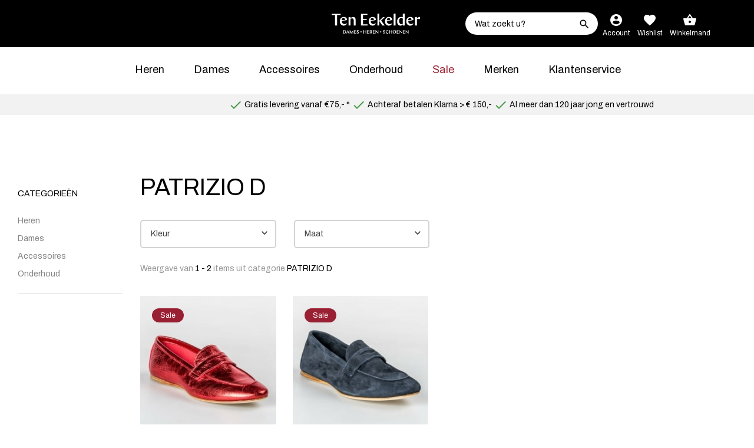

--- FILE ---
content_type: text/html; charset=UTF-8
request_url: https://www.teneekelder.nl/patrizio-d/
body_size: 12022
content:


<!DOCTYPE html>
<html lang="nl">
<head>
    <link href="https://www.googletagmanager.com" rel="preconnect" crossorigin>
    <link href="https://www.google-analytics.com" rel="preconnect" crossorigin>

                                                        
        <script>dataLayer = [];
    </script>
    <script>
                window.CRAFT_LOCALE = "nl";
        window.CRAFT_CSRF_PARAM = "CRAFT_CSRF_TOKEN";
        window.CRAFT_CSRF_TOKEN = "_Mu6RVIyh7SFPWmKqaXiMU8UgoFmQUFXedqk4HXkuBwoIU_DqqYWC4my2QAYBsqE8WIIy_PupEkKJeTwKwsqOxyt77UEs_NGUkB5u__fQlg=";
        window.DATALAYER =dataLayer;

        window.runTracking = function (searchParams) {
            if (window.trackingRan) {
                return;
            }

            var cookieTypes = searchParams ? searchParams.getAll('cookieTypes[]') : null;
            if (ccc.consent.statistics === true || (cookieTypes && cookieTypes.includes('statistics'))) {
                dataLayer.push( {'event': 'cookieconsent_statistics'} );
            }

            if (ccc.consent.marketing === true || (cookieTypes && cookieTypes.includes('marketing'))) {
                dataLayer.push( {'event': 'cookieconsent_marketing'} );
            }

            if (ccc.consent.preferences === true || (cookieTypes && cookieTypes.includes('preferences'))) {
                dataLayer.push( {'event': 'cookieconsent_preferences'} );
            }
            window.trackingRan = true;
        };
    </script>


    <base href="/"/>
    <meta charset="utf-8" />
    <meta name="viewport" content="width=device-width, initial-scale=1.0, maximum-scale=1.0, user-scalable=no" />
    <meta charset="utf-8">
    <link rel="icon" type="image/png" href="https://www.teneekelder.nl/favicon.ico?v=68ghzC">
<link rel="apple-touch-icon" sizes="180x180" href="https://www.teneekelder.nl/apple-touch-icon.png?v=68ghzC">
<link rel="icon" type="image/png" sizes="32x32" href="https://www.teneekelder.nl/favicon-32x32.png?v=68ghzC">
<link rel="icon" type="image/png" sizes="16x16" href="https://www.teneekelder.nl/favicon-16x16.png?v=68ghzC">
<link rel="manifest" href="https://www.teneekelder.nl/site.webmanifest?v=68ghzC">
<link rel="mask-icon" href="https://www.teneekelder.nl/safari-pinned-tab.svg?v=68ghzC" color="#5bbad5">
<meta name="msapplication-TileColor" content="#ffffff">
<meta name="theme-color" content="#ffffff">
    <meta name="author" content="Digital Agency WHITE">
<title>PATRIZIO D | Ten Eekelder Schoenen</title>
<script>(function(w,d,s,l,i){w[l]=w[l]||[];w[l].push({'gtm.start':
new Date().getTime(),event:'gtm.js'});var f=d.getElementsByTagName(s)[0],
j=d.createElement(s),dl=l!='dataLayer'?'&l='+l:'';j.async=true;j.src=
'https://www.googletagmanager.com/gtm.js?id='+i+dl;f.parentNode.insertBefore(j,f);
})(window,document,'script','dataLayer','GTM-WSCHBW');
</script><meta name="keywords" content="damesschoenen,herenschoenen,dames,heren,schoenen,enkellaarzen,boots,sneakers,lange laarzen,pumps,veterschoenen,gespschoenen,mooie schoenen,elegante schoenen,kwaliteitsschoenen,Sale schoenen,Sale laarsjes">
<meta name="description" content="Sale: Op zoek naar een paar sale schoenen? Bestel nu je nieuwe paar schoenen snel en eenvoudig via de Ten Eekelder website | Gratis verzending vanaf 75,-">
<meta name="referrer" content="no-referrer-when-downgrade">
<meta name="robots" content="all">
<meta content="383575505117375" property="fb:profile_id">
<meta content="nl" property="og:locale">
<meta content="Ten Eekelder Schoenen" property="og:site_name">
<meta content="website" property="og:type">
<meta content="https://www.teneekelder.nl/patrizio-d/" property="og:url">
<meta content="PATRIZIO D" property="og:title">
<meta content="Sale: Op zoek naar een paar sale schoenen? Bestel nu je nieuwe paar schoenen snel en eenvoudig via de Ten Eekelder website | Gratis verzending vanaf 75,-" property="og:description">
<meta content="https://static.teneekelder.nl/assets/_1200x630_crop_center-center_82_none/www.teneekelder.nl.jpg?v=1634697114" property="og:image">
<meta content="1200" property="og:image:width">
<meta content="630" property="og:image:height">
<meta content="TenEekelder.nl" property="og:image:alt">
<meta name="twitter:card" content="summary_large_image">
<meta name="twitter:creator" content="@">
<meta name="twitter:title" content="PATRIZIO D">
<meta name="twitter:description" content="Sale: Op zoek naar een paar sale schoenen? Bestel nu je nieuwe paar schoenen snel en eenvoudig via de Ten Eekelder website | Gratis verzending vanaf 75,-">
<meta name="twitter:image" content="https://static.teneekelder.nl/assets/_800x418_crop_center-center_82_none/www.teneekelder.nl.jpg?v=1634698007">
<meta name="twitter:image:width" content="800">
<meta name="twitter:image:height" content="418">
<meta name="twitter:image:alt" content="TenEekelder.nl">
<meta name="google-site-verification" content="wwVdp4SCB4o3Qje8Fqj49v5fZx82FMZ97HNvLE78pL4">
<link href="https://www.teneekelder.nl/patrizio-d/" rel="canonical">
<link href="https://www.teneekelder.nl/" rel="home">
<link type="text/plain" href="https://www.teneekelder.nl/humans.txt" rel="author">
<link href="https://www.teneekelder.nl/cpresources/75bc1f34/ccc.css?v=1730205890" rel="stylesheet">
<link href="https://www.teneekelder.nl/css/main.css?v=1747039078" rel="stylesheet">
<script>var cccSiteUrl = "https://www.teneekelder.nl/";</script></head>
<body><noscript><iframe src="https://www.googletagmanager.com/ns.html?id=GTM-WSCHBW"
height="0" width="0" style="display:none;visibility:hidden"></iframe></noscript>
<script>window.markerAction = 'https://www.teneekelder.nl/index.php?p=actions/marker-io/marker/get&data=ea7a08a4-15cc-480d-8e37-d47e659918fe';</script>
<div class="page-wrapper">
    <div class="content-wrapper" style="min-height: calc(100vh - 293px)">
        <header class="navbar navbar-header">
    <div class="navbar navbar-main">
    <a href="https://www.teneekelder.nl/" class="site-logo">
    <img src="https://www.teneekelder.nl/icons/logo.svg" alt="Teneekelder.nl (nl)">
</a>
    <div class="toolbar">
    <div class="inner">
        <a href="#" class="mobile-menu-toggle"><i class="material-icons menu"></i></a>
        <span class="hidden-xs">
            
<form action="https://www.teneekelder.nl/search/" method="GET" class="search-form" novalidate>
    <input
        type="search"
        class="form-control"
        name="q"
        placeholder="Wat zoekt u?"
            >
    <button type="submit"><i class="material-icons search"></i></button>
</form>
        </span>
        <span class="header-user">
            <a class="user-a" title="Account" href="https://www.teneekelder.nl/account/">
                <i class="material-icons account_circle"></i>
                <span>Account</span>
            </a>
            <a href="https://www.teneekelder.nl/account/#wishlist" class="wishlist-btn hidden-xs">
                <i class="material-icons favorite"></i>
                <span>Wishlist</span>
            </a>
            <div id="component-mqvrdp" class="cart-btn" data-hx-target="this" data-hx-include="this" data-hx-trigger="load, refresh" data-hx-get="https://www.teneekelder.nl/index.php?p=actions/sprig-core/components/render" data-hx-vals="{&quot;sprig:siteId&quot;:&quot;478ace7875ae000ca8017ae1f5ca4d7b95865d4686ddfebeaac4a5bb096333851&quot;,&quot;sprig:id&quot;:&quot;5c214d2ae9a0386cae5c2767ee9785efa94e261d390b0a7ea3a12993204864afcomponent-mqvrdp&quot;,&quot;sprig:component&quot;:&quot;dba8baf79d07ebe46185d624e39cfd4a883c2d7ef47634250f492816ddeda1a0&quot;,&quot;sprig:template&quot;:&quot;a62452df9bc0d108b7e11872d1fd186ba83bc8194656674137b532d8fe2c8b50_components\/_header\/user&quot;}" s-trigger="load, refresh">    <a title="Winkelmand" href="https://www.teneekelder.nl/cart/">
        <i>
            <span class="material-icons shopping_basket"></span>
        </i>
        <span>Winkelmand</span>
    </a>
</div>
        </span>
    </div>
</div>
</div>
    <div class="navbar navbar-search visible-xs">
    <div class="container-fluid">
        
<form action="https://www.teneekelder.nl/search/" method="GET" class="search-form" novalidate>
    <input
        type="search"
        class="form-control"
        name="q"
        placeholder="Wat zoekt u?"
            >
    <button type="submit"><i class="material-icons search"></i></button>
</form>
    </div>
</div>
	<div class="navbar">
	<nav class="main-navigation text-center">
		<ul class="menu">
			<li><a href="https://www.teneekelder.nl/herenschoenen/"
						   						   title="Heren" 
						>
							Heren
						</a><div class="megamenu hidden-xs hidden-sm"><div class="container"><div class="row"><ul><li class="col-md-3"><ul><li><a href="https://www.teneekelder.nl/heren-sneakers/"
																		   																		   title="Sneakers"
																		>
																			Sneakers
																		</a></li><li><a href="https://www.teneekelder.nl/heren-herenschoenen/"
																		   																		   title="Herenschoenen"
																		>
																			Herenschoenen
																		</a></li></ul></li></ul><ul><li class="col-md-3"><ul><li><a href="https://www.teneekelder.nl/heren-boots/"
																		   																		   title="Boots"
																		>
																			Boots
																		</a></li><li><a href="https://www.teneekelder.nl/heren-pantoffels/"
																		   																		   title="Pantoffels"
																		>
																			Pantoffels
																		</a></li></ul></li></ul><ul><li class="col-md-3"><ul><li><a href="https://www.teneekelder.nl/heren-veterschoenen/"
																		   																		   title="Veterschoenen"
																		>
																			Veterschoenen
																		</a></li><li><a href="https://www.teneekelder.nl/heren-slippers/"
																		   																		   title="Slippers"
																		>
																			Slippers
																		</a></li></ul></li></ul><ul><li class="col-md-3"><ul><li><a href="https://www.teneekelder.nl/heren-instappers/"
																		   																		   title="Instappers"
																		>
																			Instappers
																		</a></li><li><a href="https://www.teneekelder.nl/heren-onderhoudsartikelen/"
																		   																		   title="Onderhoudsartikelen"
																		>
																			Onderhoudsartikelen
																		</a></li></ul></li></ul></div></div></div></li><li><a href="https://www.teneekelder.nl/damesschoenen/"
						   						   title="Dames" 
						>
							Dames
						</a><div class="megamenu hidden-xs hidden-sm"><div class="container"><div class="row"><ul><li class="col-md-3"><ul><li><a href="https://www.teneekelder.nl/dames-korte-laarzen/"
																		   																		   title="Korte laarzen"
																		>
																			Korte laarzen
																		</a></li><li><a href="https://www.teneekelder.nl/dames-sneakers/"
																		   																		   title="Sneakers"
																		>
																			Sneakers
																		</a></li><li><a href="https://www.teneekelder.nl/dames-pantoffels/"
																		   																		   title="Pantoffels"
																		>
																			Pantoffels
																		</a></li></ul></li></ul><ul><li class="col-md-3"><ul><li><a href="https://www.teneekelder.nl/dames-damesschoenen/"
																		   																		   title="Damesschoenen"
																		>
																			Damesschoenen
																		</a></li><li><a href="https://www.teneekelder.nl/dames-ballerinas/"
																		   																		   title="Ballerina&#039;s"
																		>
																			Ballerina&#039;s
																		</a></li><li><a href="https://www.teneekelder.nl/dames-bootjes/"
																		   																		   title="Boots"
																		>
																			Boots
																		</a></li></ul></li></ul><ul><li class="col-md-3"><ul><li><a href="https://www.teneekelder.nl/dames-pumps/"
																		   																		   title="Pumps"
																		>
																			Pumps
																		</a></li><li><a href="https://www.teneekelder.nl/dames-slippers/"
																		   																		   title="Slippers"
																		>
																			Slippers
																		</a></li><li><a href="https://www.teneekelder.nl/dames-kaplaarzen/"
																		   																		   title="Kaplaarzen"
																		>
																			Kaplaarzen
																		</a></li></ul></li></ul><ul><li class="col-md-3"><ul><li><a href="https://www.teneekelder.nl/dames-hoogvoetschoen/"
																		   																		   title="Loafers"
																		>
																			Loafers
																		</a></li><li><a href="https://www.teneekelder.nl/dames-lange-laarzen/"
																		   																		   title="Lange laarzen"
																		>
																			Lange laarzen
																		</a></li><li><a href="https://www.teneekelder.nl/dames-gemakschoenen/"
																		   																		   title="Gemakschoenen"
																		>
																			Gemakschoenen
																		</a></li><li><a href="https://www.teneekelder.nl/dames-bandschoenen/"
																		   																		   title="Bandschoenen"
																		>
																			Bandschoenen
																		</a></li></ul></li></ul></div></div></div></li><li><a href="https://www.teneekelder.nl/accessoires/"
						   						   title="Accessoires" 
						>
							Accessoires
						</a><div class="megamenu hidden-xs hidden-sm"><div class="container"><div class="row"><ul><li class="col-md-3"></li></ul><ul><li class="col-md-3"><ul><li><a href="https://www.teneekelder.nl/accessoires-riemen/"
																		   																		   title="Riemen"
																		>
																			Riemen
																		</a></li></ul></li></ul><ul><li class="col-md-3"><ul><li><a href="https://www.teneekelder.nl/accessoires-tassen/"
																		   																		   title="Tassen"
																		>
																			Tassen
																		</a></li></ul></li></ul><ul><li class="col-md-3"></li></ul></div></div></div></li><li><a href="https://www.teneekelder.nl/onderhoud/"
						   						   title="Onderhoud" 
						>
							Onderhoud
						</a></li><li><a href="/sale"
						   						   title="Sale" class="special"
						>
							Sale
						</a></li><li><a href="https://www.teneekelder.nl/merken/"
						   						   title="Merken" 
						>
							Merken
						</a></li><li><a href="https://www.teneekelder.nl/klantenservice/"
						   						   title="Klantenservice" 
						>
							Klantenservice
						</a><div class="megamenu hidden-xs hidden-sm"><div class="container"><div class="row"><ul><li class="col-md-3"><ul><li><a href="https://www.teneekelder.nl/ruilen-en-retourneren/"
																		   																		   title="Ruilen &amp; Retourneren"
																		>
																			Ruilen &amp; Retourneren
																		</a></li></ul></li></ul><ul><li class="col-md-3"><ul><li><a href="https://www.teneekelder.nl/winkels/"
																		   																		   title="Openingstijden"
																		>
																			Openingstijden
																		</a></li></ul></li></ul><ul><li class="col-md-3"><ul><li><a href="https://www.teneekelder.nl/contact/"
																		   																		   title="Contact"
																		>
																			Contact
																		</a></li></ul></li></ul></div></div></div></li>		</ul>
	</nav>
</div>


	
<div class="navbar navbar-usp text-sm">
    <div class="container">
        <div class="row">
            <div class="col-md-3">
                <div class="trustpilot-widget" data-locale="nl-NL" data-template-id="5419b732fbfb950b10de65e5"
     data-businessunit-id="56ebf8150000ff00058a59cb" data-style-height="20px"
     data-style-width="100%"
     data-theme="light">
</div>
            </div>
            <div class="col-md-9">
                <ul class="usps">
                                            <li ><i class="material-icons check"></i> Gratis levering vanaf €75,- *</li>
                                            <li ><i class="material-icons check"></i> Achteraf betalen Klarna &gt; € 150,-</li>
                                            <li class="hidden-sm hidden-xs"><i class="material-icons check"></i> Al meer dan 120 jaar jong en vertrouwd</li>
                                    </ul>
            </div>
        </div>
    </div>
</div>

</header>
        <main id="main">
                <section class="container-fluid padding-top-3x padding-bottom-3x">
        <div class="sidebar-toggle">
            <i class="material-icons storage"></i>
        </div>
        <div class="row padding-top">
                            <div class="col-lg-2 col-md-3 col-sm-4">
                    <aside class="sidebar">
                        <span class="sidebar-close">
                            <i class="material-icons close"></i>
                        </span>
                        <div class="widgets">
                            

<div class="widget widget-categories">
    <h3 class="widget-title">Categorieën</h3>

    <ul class="sidebar-categories">
                    <li class="category">
                <a class=""
                   href="herenschoenen/?dFR[productBrands.title][0]=PATRIZIO%20D">
                    Heren
                </a>
            </li>

                                <li class="category">
                <a class=""
                   href="damesschoenen/?dFR[productBrands.title][0]=PATRIZIO%20D">
                    Dames
                </a>
            </li>

                                <li class="category">
                <a class=""
                   href="accessoires/?dFR[productBrands.title][0]=PATRIZIO%20D">
                    Accessoires
                </a>
            </li>

                                <li class="category">
                <a class=""
                   href="onderhoud/?dFR[productBrands.title][0]=PATRIZIO%20D">
                    Onderhoud
                </a>
            </li>

                        </ul>
</div>
                        </div>
                    </aside>
                </div>
                                        <div class="col-lg-10 col-md-9 col-sm-8">
                    



    
    <script type="text/template" id="hit-template">
        <div class="row">
            {{#hits}}
            <div class="col-lg-3 col-md-4 col-sm-6 col-xs-6 col-nofloat-lg-3 col-nofloat-md-4 col-nofloat-sm-6 col-nofloat-xs-6">
                <div class="shop-item">
                    <div class="shop-thumbnail">
                        <div class="shop-label">
                            {{#isOnSale}}
                                <span class="shop-label-sale text-danger">
                                    Sale
                                </span>
                            {{/isOnSale}}
                            {{#isNew}}
                                <span class="shop-label-new text-danger">
                                    Nieuw
                                </span>
                            {{/isNew}}
                            {{^isInStock}}
                                <span class="shop-label-soldOut">
                                    Uitverkocht
                                </span>
                            {{/isInStock}}
                        </div>

                        <a href="/{{ uri }}/" class="item-link"></a>

                        {{#productImages.0.transforms.catalogProductPreview}}
                        <img src="{{ url }}" width="319" height="319" alt="{{ title }}" title="{{ title }}">
                        {{/productImages.0.transforms.catalogProductPreview}}

                        {{^productImages.0.transforms.catalogProductPreview}}
                        <img src="img/placeholder.jpg" width="319" height="319"
                             alt="Afbeelding niet gevonden">
                        {{/productImages.0.transforms.catalogProductPreview}}

                        <div class="shop-item-tools hidden-xs hidden-sm">
                            <a href="/{{ uri }}/" class="btn btn-sm btn-primary">
                                Snel bekijken
                            </a>
                        </div>
                    </div>

                    <div class="shop-item-details">
                        <div class="product-details">
                            <div class="logo-price">
                                <div class="product-brand">
                                    <p>
                                        {{#productBrands.0}}
                                            <b>{{ title }}</b><br>
                                        {{/productBrands.0}}
                                        {{ productModel }}<br>
                                        {{ category }}
                                    </p>
                                </div>

                                {{^isOnSale}}
                                <span class="shop-item-price">
                                    {{ salePriceFormatted }}
                                </span>
                                {{/isOnSale}}

                                {{#isOnSale}}
                                <span class="shop-item-price on-sale">
                                    <span class="old-price">{{ priceFormatted }}</span>
                                    {{ salePriceFormatted }}
                                </span>
                                {{/isOnSale}}
                            </div>
                        </div>
                    </div>
                </div>
            </div>
            {{/hits}}
        </div>
    </script>
    

    <!-- No-Results template -->
    <script type="text/template" id="no-results-template">
        <div id="no-results-message">
            <p>Er zijn geen resultaten</p>
        </div>
    </script>


    <!-- Stats template -->
    <script type="text/template" id="stats-template">
        <p class="text-sm space-bottom-none">
            {{#nbHits}}
                <span class="text-gray">Weergave van</span>
                    {{ hitsOffsetStart }} - {{ hitsOffsetEnd }}
                <span class="text-gray">items uit categorie</span>
                
                                            PATRIZIO D
                                                            
            {{/nbHits}}
            {{^nbHits}}
                <span class="text-gray">Er zijn geen producten die aan deze selectie voldoen.</span>
            {{/nbHits}}
        </p>
    </script>

    
    <script type="text/template" id="pagination-template">
        <div class="pagination pull-right">
            <div class="page-numbers">
                {{#pages}}
                {{#disabled}}
                <span class="sep-dots active">{{ number }}</span>
                {{/disabled}}
                {{^disabled}}
                <a href="{{ url }}" class="go-to-page {{#current}}active{{/current}}" data-page="{{ number }}">
                    {{ number }}
                </a>
                {{/disabled}}
                {{/pages}}
            </div>
            <div class="pager">
                <a href="{{ prev_page_url }}" {{^prev_page}}class="disabled" {{/prev_page}}
                {{#prev_page}}class="go-to-page" rel="prev" data-page="{{ prev_page }}" {{/prev_page}}
                >
                Vorige
                </a>

                <span>|</span>

                <a href="{{ next_page_url }}" {{^next_page}}class="disabled" {{/next_page}}
                {{#next_page}}class="go-to-page" rel="next" data-page="{{ next_page }}" {{/next_page}}
                >
                Volgende
                </a>
            </div>
        </div>
    </script>
   
    
        <script type="text/template" id="facet-template">
            <div class="col-md-4 col-lg-2">
                <div class="widget widget-filters facet form-element collapsed" data-filter="{{ title }}">
                    <h3 class="widget-title">
                        <i class="material-icons"></i>
                        {{ title }}
                    </h3>
                    <ul class="facet-options" data-initial-amount="-1" style="display:none;">
                        {{#values}}
                        <li>
                            <label class="checkbox" for="fopt-{{ facetIndex }}-{{ index }}">
                                <input type="checkbox" id="fopt-{{ facetIndex }}-{{ index }}" class="toggle-refine {{#isRefined}}facet-refined{{/isRefined}} " {{#isRefined}} checked{{/isRefined}} data-facet="{{ facet }}" data-value="{{ value }}"/>
                                <span class="icheckbox"></span>
                                {{ name }} ({{ count }})
                            </label>
                        </li>
                        {{/values}}
                    </ul>
                </div>
            </div>
        </script>
    

    <!-- Facet slider template -->
    <script type="text/template" id="slider-template">
        <div class="widget widget-filters facet">
            <h3 class="widget-title">
                <i class="material-icons"></i>
                {{ title }}
            </h3>
            <div class="price-range-slider facet-slider" id="{{ facet }}-slider">
                <div class="ui-range-slider" data-facet="{{ facet }}" data-min="{{ min }}" data-max="{{ max }}" data-from="{{ from }}" data-to="{{ to }}" data-step="1"></div>
                <footer class="ui-range-slider-footer">
                    <div class="ui-range-values">
                        <div class="ui-range-value-min">
                            <span></span>
                        </div> -
                        <div class="ui-range-value-max">
                            <span></span>
                        </div>
                    </div>
                </footer>
            </div>
        </div>
    </script>

    
    <!-- Facet lightswitch template -->
    <script type="text/template" id="lightswitch-template">
        <div class="widget widget-filters facet">
            <div class="facet-lightswitch" id="{{ facet }}-lightswitch">
                <div class="form-check form-switch">
                    <input class="form-check-input toggle-refine {{#isRefined}}facet-refined{{/isRefined}}" type="checkbox" role="switch" id="{{ facet }}-lightswitch-input" {{#isRefined}} checked{{/isRefined}} data-facet="{{ facet }}" data-value="1">
                    <label class="form-check-label" for="{{ facet }}-lightswitch-input">{{ title }}</label>
                </div>
            </div>
        </div>
    </script>

    
    <!-- Active facet template -->
    <script type="text/template" id="active-facet-template">
        <div class="widget widget-active-filters">
            <h3 class="widget-title">search_active_filters_title</h3>
            <ul>
                {{#facets}}
                {{#values}}
                <li>
                    <label class="checkbox" for="afopt-{{ facetIndex }}-{{ index }}">
                        <input type="checkbox" id="afopt-{{ facetIndex }}-{{ index }}" class="{{ className }}" checked data-facet="{{ facet }}" data-value="{{ value }}"/>
                        <span class="icheckbox"></span>
                        {{ name }}
                    </label>
                </li>
                {{/values}}
                {{/facets}}
            </ul>
            <a href="#" class="clear-all">Verwijder filters</a>
        </div>
    </script>
    

                        
                <h1>
            PATRIZIO D
                    </h1>
        <div class="row">
            <div class="col-xs-12">
                            </div>
        </div>
    
    <div class="row hidden">
        <form
            id="searchform"
            class="algoliaplus-search-form"
            data-applicationId="661BD4Z9BV"
            data-searchApiKey="MjU3NTBmYjVjZDhiNzJhNGRjMWEzMGY3NTFiMTE0ZmJmY2Q2OWZjMGY3NGJkZGE5Y2ZiN2I5M2JkZDdkMTBkYnZhbGlkVW50aWw9MTc2OTA4MDkwNA=="
            data-index="products"
        >
            <div class="col-md-12">
                <div class="form-element">
                    <input
                        id="searchinput"
                        name="q"
                        type="text"
                        class="form-control"
                        placeholder="Wat zoekt u?"
                        value=""
                    >
                </div>
            </div>
        </form>
    </div>
    <div class="filter-categories-container visible-xs visible-sm">
        
<div class="form-element form-select">
    <select class="form-control filter-categories">
                    <option
                
                value="herenschoenen"
            >
                Heren
            </option>

                                <option
                
                value="damesschoenen"
            >
                Dames
            </option>

                                <option
                
                value="accessoires"
            >
                Accessoires
            </option>

                                <option
                
                value="onderhoud"
            >
                Onderhoud
            </option>

                        </select>
</div>
    </div>
    <div class="row filters-one-line">
        <div id="facets">
            <form>
                

                            <div class="algoliaplus-search-facets"></div>

                                </form>
        </div>
    </div>

    <div class="shop-bar">
        <div class="column">
            <div id="stats">
                

    <div class="algoliaplus-search-stats"></div>
            </div>
        </div>
    </div>

    <div id="results">
        

    <div class="algoliaplus-search-results"></div>
    </div>
    <div class="column text-center">
        

    <div class="algoliaplus-search-stats"></div>
        <button id="show-more" class="btn btn-ghost">Bekijk meer producten</button>
    </div>
    <hr/>

            <div class="row">
            <div class="col-xs-12">
                                                                </div>
        </div>
    
                    </div>
                <div class="modal fade" id="quickViewModal" tabindex="-1" role="dialog" aria-labelledby="quickViewModal">
    <div class="modal-dialog modal-lg" role="document">
        <div class="modal-content">
            <div class="modal-header">
                <h4 class="modal-title">Snel bekijken</h4>
                <button type="button" class="close" data-dismiss="modal" aria-label="Close"><span aria-hidden="true">&times;</span>
                </button>
            </div>
            <div class="modal-body">
            </div>
        </div>
    </div>
</div>

                    </div>
    </section>
        </main>
    </div>
    <footer>
    <div class="footer">

        <div class="column">
            <div class="footer-header">Klantenservice</div>
            <div class="footer-support-textbox">
                <div class="d-flex">
                    <i class="material-icons call"></i>
                    <div class="text">
                        <div>Hulp nodig? Bel ons!</div>
                        <a class="footer-support-textbox-link" href="tel:+31742912453">074 291 24 53</a>
                    </div>
                </div>
            </div>
            <ul class="schedule-list">
                                                                        <li>
                        <span class="day">Maandag</span>
                        <span class="time">
                                                            13:00
                                - 17:00
                                                    </span>
                    </li>
                                                        <li>
                        <span class="day">Dinsdag</span>
                        <span class="time">
                                                            10:00
                                - 17:00
                                                    </span>
                    </li>
                                                        <li>
                        <span class="day">Woensdag</span>
                        <span class="time">
                                                            10:00
                                - 17:00
                                                    </span>
                    </li>
                                                        <li>
                        <span class="day">Donderdag</span>
                        <span class="time">
                                                            10:00
                                - 17:00
                                                    </span>
                    </li>
                                                        <li>
                        <span class="day">Vrijdag</span>
                        <span class="time">
                                                            10:00
                                - 17:00
                                                    </span>
                    </li>
                                                        <li>
                        <span class="day">Zaterdag</span>
                        <span class="time">
                                                            10:00
                                - 17:00
                                                    </span>
                    </li>
                                                        <li>
                        <span class="day">Zondag</span>
                        <span class="time">
                                                            Gesloten
                                                    </span>
                    </li>
                            </ul>
            <div class="hengelo visible-xs">
                <div class="footer-header">Hengelo</div>
                <div class="address-bar space-bottom">
                                            <div id="address">
                            <i class="material-icons room"></i> Enschedesestraat 5<br>
                            7551 EE Hengelo
                        </div>
                                        <div id="phone">
                        <i class="material-icons call"></i>
                        <a href="tel:+31742912453">074 291 24 53</a>
                    </div>
                </div>
                                    <ul class="schedule-list">
                                                    <li>
                                <span class="day">Maandag</span>
                                <span class="time">
                                                                            13:00
                                        - 18:00
                                                                    </span>
                            </li>
                                                    <li>
                                <span class="day">Dinsdag</span>
                                <span class="time">
                                                                            10:00
                                        - 18:00
                                                                    </span>
                            </li>
                                                    <li>
                                <span class="day">Woensdag</span>
                                <span class="time">
                                                                            10:00
                                        - 18:00
                                                                    </span>
                            </li>
                                                    <li>
                                <span class="day">Donderdag</span>
                                <span class="time">
                                                                            10:00
                                        - 21:00
                                                                    </span>
                            </li>
                                                    <li>
                                <span class="day">Vrijdag</span>
                                <span class="time">
                                                                            10:00
                                        - 18:00
                                                                    </span>
                            </li>
                                                    <li>
                                <span class="day">Zaterdag</span>
                                <span class="time">
                                                                            10:00
                                        - 17:00
                                                                    </span>
                            </li>
                                                    <li>
                                <span class="day">Zondag</span>
                                <span class="time">
                                                                            Laatste van de maand geopend
                                                                    </span>
                            </li>
                                            </ul>
                            </div>
            <div class="social-bar space-bottom">
                                    <a href="/cdn-cgi/l/email-protection#ee998b8c998780858b82ae9a8b808b8b858b828a8b9cc08082" target="_blank" data-toggle="tooltip" data-placement="top" title="Email">
                        <i class="material-icons mail_outline"></i> Email
                    </a>
                                                    <a href="https://www.instagram.com/teneekelder_schoenen/" target="_blank" data-toggle="tooltip"
                       data-placement="top" title="Instagram">
                        <i class="socicon-instagram"></i> Instagram
                    </a>
                                                    <a href="https://www.facebook.com/teneekelderschoenen" target="_blank" data-toggle="tooltip"
                       data-placement="top" title="Facebook">
                        <i class="socicon-facebook"></i> Facebook
                    </a>
                            </div>
        </div>
        <div class="column column-menu">
            <div class="footer-header">Handige links</div>
            <ul ><li ><a  href="https://www.teneekelder.nl/">Over ons</a></li><li ><a  href="https://www.teneekelder.nl/klantenservice/">Veelgestelde vragen</a></li><li ><a  href="https://www.teneekelder.nl/ruilen-en-retourneren/">Ruilen &amp; Retourneren</a></li><li ><a  href="https://www.teneekelder.nl/winkels/">Winkels</a></li></ul>
            <div class="footer-header payment">Betaalmethodes</div>
                                                                                    <span class="icon-svg icon-svg-medium icon-svg-background icon-svg-rectangle footer-payment-icon">
                                                            <img src="https://www.mollie.com/external/icons/payment-methods/ideal.svg" alt="iDEAL" title="iDEAL">
                                                    </span>
                                                                                <span class="icon-svg icon-svg-medium icon-svg-background icon-svg-rectangle footer-payment-icon">
                                                            <img src="https://www.mollie.com/external/icons/payment-methods/creditcard.svg" alt="Kaart" title="Kaart">
                                                    </span>
                                                                                <span class="icon-svg icon-svg-medium icon-svg-background icon-svg-rectangle footer-payment-icon">
                                                            <img src="https://www.mollie.com/checkout/files/01998102-1e43-71f8-b663-8a7b5784b3bc" alt="Betaal met Klarna" title="Betaal met Klarna">
                                                    </span>
                                                                                <span class="icon-svg icon-svg-medium icon-svg-background icon-svg-rectangle footer-payment-icon">
                                                            <img src="https://www.mollie.com/external/icons/payment-methods/klarnapaylater.svg" alt="Achteraf betalen." title="Achteraf betalen.">
                                                    </span>
                                                                                <span class="icon-svg icon-svg-medium icon-svg-background icon-svg-rectangle footer-payment-icon">
                                                            <img src="https://www.mollie.com/external/icons/payment-methods/paypal.svg" alt="PayPal" title="PayPal">
                                                    </span>
                                                                                <span class="icon-svg icon-svg-medium icon-svg-background icon-svg-rectangle footer-payment-icon">
                                                            <img src="https://www.mollie.com/external/icons/payment-methods/bancontact.svg" alt="Bancontact" title="Bancontact">
                                                    </span>
                                                                                <span class="icon-svg icon-svg-medium icon-svg-background icon-svg-rectangle footer-payment-icon">
                                                            <img src="https://www.mollie.com/external/icons/payment-methods/kbc.svg" alt="KBC/CBC-Betaalknop" title="KBC/CBC-Betaalknop">
                                                    </span>
                                                                                <span class="icon-svg icon-svg-medium icon-svg-background icon-svg-rectangle footer-payment-icon">
                                                            <img src="https://www.mollie.com/external/icons/payment-methods/belfius.svg" alt="Belfius Pay Button" title="Belfius Pay Button">
                                                    </span>
                                                
            <div class="footer-icons">
                <img src="https://static.teneekelder.nl/assets/Hofleverancier_Ten-Eekelder.jpg"
                     width="115px"
                     height="115px"
                     alt="Hofleverancier" title="Hofleverancier"
                />

                <img src="https://static.teneekelder.nl/assets/Authorized_shop_van_bommel.jpg"
                     width="115px"
                     height="115px"
                     alt="Authorized shop" title="Authorized shop"
                />

                <img src="https://www.teneekelder.nl/img/pay-save.png"
                     width="200px"
                     height="115px"
                     alt="Veilig betalen"
                />
            </div>
        </div>
        <div class="column">
            <div class="hengelo hidden-xs">
                <div class="footer-header">Hengelo</div>
                <div class="address-bar space-bottom">
                                            <div id="address">
                            <i class="material-icons room"></i> Enschedesestraat 5<br>
                            7551 EE Hengelo
                        </div>
                                        <div id="phone">
                        <i class="material-icons call"></i>
                        <a href="tel:+31742912453">074 291 24 53</a>
                    </div>
                </div>
                                    <ul class="schedule-list">
                                                    <li>
                                <span class="day">Maandag</span>
                                <span class="time">
                                                                            13:00
                                        - 18:00
                                                                    </span>
                            </li>
                                                    <li>
                                <span class="day">Dinsdag</span>
                                <span class="time">
                                                                            10:00
                                        - 18:00
                                                                    </span>
                            </li>
                                                    <li>
                                <span class="day">Woensdag</span>
                                <span class="time">
                                                                            10:00
                                        - 18:00
                                                                    </span>
                            </li>
                                                    <li>
                                <span class="day">Donderdag</span>
                                <span class="time">
                                                                            10:00
                                        - 21:00
                                                                    </span>
                            </li>
                                                    <li>
                                <span class="day">Vrijdag</span>
                                <span class="time">
                                                                            10:00
                                        - 18:00
                                                                    </span>
                            </li>
                                                    <li>
                                <span class="day">Zaterdag</span>
                                <span class="time">
                                                                            10:00
                                        - 17:00
                                                                    </span>
                            </li>
                                                    <li>
                                <span class="day">Zondag</span>
                                <span class="time">
                                                                            Laatste van de maand geopend
                                                                    </span>
                            </li>
                                            </ul>
                            </div>
            <div class="newsletter">
                <div class="footer-header">E-mail voordeel ontvangen?</div>
                <form method="post"
                      action="https://teneekelder.us18.list-manage.com/subscribe?u=a7730a398cbd0b3952e4c49f7&id=dcb5e4cc08">
                    <div class="errors text-danger"></div>
                    <div class="form-element">
                        <input type="email" class="form-control" name="EMAIL" placeholder="E-mailadres">
                        <button type="submit"><i class="material-icons send"></i></button>
                    </div>
                    <div id="mce-responses" class="clear">
                        <div class="response" id="mce-error-response" style="display:none"></div>
                        <div class="response" id="mce-success-response" style="display:none"></div>
                    </div>
                    <div style="position: absolute; left: -5000px;" aria-hidden="true">
                        <input type="text" name="b_269f8b14d67a5bcae4e9e0063_80876d8913" tabindex="-1" value="">
                    </div>
                </form>
                <div class="footer-text">Schrijf u in voor onze nieuwsbrief en ontvang als eerste alle interessante aanbiedingen</div>
            </div>
        </div>
    </div>
    <div class="subfooter copyright text-center">
        <div class="container-fluid">
            <a href="https://white.nl/nl/craft-commerce/?utm_source=teneekelder.nl&utm_medium=backlink"  title="Craft Commerce webshop ontwikkeld door WHITE Digital Agency" target="_blank">A Craft Commerce webshop by WHITE</a>
            <ul ></ul>
        </div>
    </div>
</footer>


</div>
<script data-cfasync="false" src="/cdn-cgi/scripts/5c5dd728/cloudflare-static/email-decode.min.js"></script><script type="text/javascript" src="//widget.trustpilot.com/bootstrap/v5/tp.widget.sync.bootstrap.min.js" async></script>
<script src="//widget.trustpilot.com/bootstrap/v5/tp.widget.bootstrap.min.js" async=""></script>
<div id="ccc"><cookie-banner></cookie-banner></div><script type="application/ld+json">{"@context":"http://schema.org","@graph":[{"@type":"WebPage","author":{"@id":"https://www.teneekelder.nl/#identity"},"copyrightHolder":{"@id":"https://www.teneekelder.nl/#identity"},"copyrightYear":"2020","creator":{"@id":"https://white.nl/nl/#creator"},"dateCreated":"2020-03-11T16:00:05+01:00","dateModified":"2025-04-09T16:04:46+02:00","datePublished":"2020-03-11T16:00:05+01:00","description":"Sale: Op zoek naar een paar sale schoenen? Bestel nu je nieuwe paar schoenen snel en eenvoudig via de Ten Eekelder website | Gratis verzending vanaf 75,-","headline":"PATRIZIO D","image":{"@type":"ImageObject","url":"https://static.teneekelder.nl/assets/_1200x630_crop_center-center_82_none/www.teneekelder.nl.jpg?v=1634697114"},"inLanguage":"nl","mainEntityOfPage":"https://www.teneekelder.nl/patrizio-d/","name":"PATRIZIO D","publisher":{"@id":"https://white.nl/nl/#creator"},"url":"https://www.teneekelder.nl/patrizio-d/"},{"@id":"https://www.teneekelder.nl/#identity","@type":"ShoeStore","address":{"@type":"PostalAddress","addressCountry":"Nederland","addressLocality":"Hengelo","postalCode":"7551 EE","streetAddress":"Enschedesestraat 5"},"email":"webwinkel@teneekelder.nl","geo":{"@type":"GeoCoordinates","latitude":"52.2652318","longitude":"6.793931499999999"},"name":"Teneekelder.nl","priceRange":"$$$","telephone":"+31 74 2912453","url":"https://www.teneekelder.nl/"},{"@id":"https://white.nl/nl/#creator","@type":"Organization","alternateName":"WHITE internetbureau","name":"WHITE internetbureau","url":"https://white.nl/nl/"},{"@type":"BreadcrumbList","description":"Breadcrumbs list","itemListElement":[{"@type":"ListItem","item":"https://www.teneekelder.nl/","name":"Over ons","position":1},{"@type":"ListItem","item":"https://www.teneekelder.nl/patrizio-d/","name":"PATRIZIO D","position":2}],"name":"Breadcrumbs"}]}</script><script src="https://www.teneekelder.nl/cpresources/627a91c8/htmx.min.js?v=1747039449"></script>
<script src="https://www.teneekelder.nl/cpresources/75bc1f34/ccc.js?v=1730205890"></script>
<script src="https://www.teneekelder.nl/cpresources/bef89d3e/markerBlitz.js?v=1730205891"></script>
<script src="https://www.teneekelder.nl/cpresources/4c5f6516/jquery.js?v=1747039449"></script>
<script src="https://www.teneekelder.nl/js/jquery.main.js?v=1747039081"></script>
<script src="https://www.teneekelder.nl/cpresources/11ccfefc/js/algoliasearch.js?v=1747039533"></script>
<script src="https://www.teneekelder.nl/cpresources/11ccfefc/js/algoliasearch.helper.js?v=1747039533"></script>
<script src="https://www.teneekelder.nl/cpresources/11ccfefc/js/hogan.min.js?v=1747039533"></script>
<script src="https://www.teneekelder.nl/cpresources/11ccfefc/js/algoliaplus.js?v=1747039533"></script>
<script>(function() {
        var validUntil = 1769080904;
        var safetyPeriod = 60 * 15;
        var expiredText = 'Search\u0020results\u0020have\u0020expired.\u0020Please\u0020reload\u0020the\u0020page\u0020to\u0020continue.\u0020Would\u0020you\u0020like\u0020to\u0020reload\u0020the\u0020page\u0020now\u003F';
        var searchFormUpdateChecker = setInterval(function() {
            var timestamp = Math.floor((new Date()).getTime() / 1000);
            if (timestamp >= (validUntil - safetyPeriod)) {
                if (confirm(expiredText)) {
                    window.location.reload();
                } else {
                    clearInterval(searchFormUpdateChecker);
                }
            }
        }, 60 * 1000);
    })();
$('body').on('change', '.iradio', function (event) {
        $('.btn-radio').removeClass('btn-active');
        $(this).closest('label').addClass('btn-active');
        $('.iradio').removeClass('checked');
        $(this).addClass('checked');
            }).on("click", ".add-to-cart", function (e) {
        e.preventDefault();
        $('.add-to-cart-form').form({
            selector: {
                message: '.errors',
                group: '.form-element',
            },
            fields: {
                qty: {
                    identifier: 'qty',
                    rules: [
                        {
                            type: 'number',
                            prompt: 'Alleen nummers toegestaan',
                        },
                    ],
                },
                purchasableId: {
                    identifier: 'purchasables[0][id]',
                    rules: [
                        {
                            type   : 'checked',
                            prompt : 'Kies uw maat',
                        },
                    ],
                },
            },
        }).submit();
    }).on("click", "#addToWishList", function (e) {
        e.preventDefault();
        $('.shop-wishlist-item').form({
            selector: {
                message: '.errors',
                group: '.form-element',
            },
            fields: {
                id: {
                    identifier: 'elementId',
                    rules: [
                        {
                            type: 'minCount[1]',
                            prompt: 'Kies uw maat'
                        }
                    ]
                },
            }
        }).submit();
    }).on('change','.variant-size.checked', function (event) {
        setPurchasableId($(this));
    });

    function changeForm(purchasableId)
    {
        var variants = $(".shop-wishlist-item input[name='wishlistVariants']");
        var actionUrl = variants.data('variant_' + purchasableId + '_actionurl');
        var inList = variants.data('variant_' + purchasableId + '_inlist');
        if (inList === 1) {
            $('#addToWishList').addClass('inList')
                .prop('title','Verwijder uit wishlist')
                .tooltip('fixTitle');
        } else {
            $('#addToWishList').removeClass('inList')
                .prop('title','Toevoegen aan wishlist')
                .tooltip('fixTitle');
        }
        $('.shop-wishlist-item').attr('action', actionUrl);
    }

    function setPurchasableId(purchasable)
    {
        $(".shop-wishlist-item input[name='elementId']").val(purchasable.val());
        if ( purchasable.val() ) {
            changeForm(purchasable.val());
        }
    }
    $('body').on('click', '.quickViewModal', function (event) {
        event.preventDefault();
        var button = $(this);
        var modal = $("#quickViewModal");
        button.addClass('loading');

        modal.find('.modal-body').load(button.attr('href') + ' #commerceProduct', function () {
            modal.modal('show');
            initMagnificPopup();

            fetch('/actions/blitz/csrf/token/')
                .then(result => { return result.text(); })
                .then(result => {
                    $("input[name=CRAFT_CSRF_TOKEN]").val(result);
                })

            modal.on('submit', '.add-to-cart-form', function (e) {
                e.preventDefault();
                $.ajax({
                    method: 'POST',
                    url: '/',
                    data: modal.find('.add-to-cart-form').serialize(),
                    dataType: 'json',
                }).then(function(data) {
                    if (data.hasOwnProperty('error')) {
                      var errorMsg = modal.find('.errors');
                      errorMsg.html(data.error);
                    } else {
                        window.location.href='https://www.teneekelder.nl/cart/';
                    }
                });
            })
            button.removeClass('loading');
        });
    });</script>
<script>jQuery(function ($) {
var searchform = $('.algoliaplus-search-form');
    var categoryIds = [];
    var hideOutOfStock = true;     
                var algoliaplusOptions = {
        searchform: searchform,
        input: $('.algoliaplus-search-input'),
        resultsContainer: $('.algoliaplus-search-results'),
        paginationContainer: $('.algoliaplus-search-results-pagination'),
        sortBySelect: $('.algoliaplus-subindex-select'),
        statsContainer: $('.algoliaplus-search-stats'),
        facetsContainer: $('.algoliaplus-search-facets'),
    
        hitsPerPage: 12,
        searchOnLoad: true,
        showActiveFacets: false,
    
        facets : [
        ],
        disjunctiveFacets : [
            'isInStock',
            'isOnSale',
            'productCategory.id',
            'variants.productSize.title',
            'defaultSalePrice',
            //'productBrands.title',
            //'productColors.title'
        ],
        facetsSlider : [
            'defaultSalePrice'
        ],
        facetsLightswitch : [],
        facetsValueMapping: {
            'isOnSale': {
                '0': 'search_filter_no',
                '1': 'search_filter_yes'
            }
        },
        facetsActiveValueMapping: {
            'variants.isOnSale': {
                '0': 'Nee',
                '1': 'Ja'
            },
            'variants.salePrice': {
                '<=': 'Minder of gelijk aan',
                '>=': 'Meer of gelijk aan',
            }
        },
        facetsOrderOfDisplay: [
            //'productBrands.title',
            //'productColors.title',
            'defaultSalePrice',
            'variants.productSize.title',
            'isOnSale'
        ],
        facetsLabels: {
            'defaultSalePrice': 'Prijs',
            //'productBrands.title': 'Merk',
            'variants.productSize.title': 'Maat',
            //'productColors.title': 'Kleur',
            'isOnSale': 'search_filter_on_sale'
        },
        facetsForcedRefinements: {
            facetsRefinements: {},
            disjunctiveFacetsRefinements: {},
            numericRefinements: {}
        },
        maxValuesPerFacet: 50,
    
        trackedParameters: [
            'attribute:isOnSale',
            'attribute:variants.productSize.title',
            'attribute:defaultSalePrice',
            // 'attribute:productBrands.title',
            // 'attribute:productColors.title'
        ],
    };
    if (categoryIds) {
        algoliaplusOptions.facetsForcedRefinements.disjunctiveFacetsRefinements['productCategory.id'] = categoryIds;
    }
    if (hideOutOfStock) {
        algoliaplusOptions.facetsForcedRefinements.disjunctiveFacetsRefinements['isInStock'] = 1;
    }
    

        algoliaplusOptions.hitsPerPage = 48;
        algoliaplusOptions.inputFocussed = false;
        algoliaplusOptions.maxValuesPerFacet = 500;
        algoliaplusOptions.disjunctiveFacets = [
            'isNew',
            'isInStock',
            'variants.isOnSale',
            'productCategories.id',
            'variants.productSize',
            'productBrands.title',
            'productColors.title',
            'productShoeWidth'
        ];
        algoliaplusOptions.facetsLabels = {
            'productBrands.title': 'Merk',
            'variants.productSize': 'Maat',
            'productColors.title': 'Kleur',
            'variants.isOnSale': 'search_filter_on_sale',
            'productShoeWidth': 'Wijdte'
        };
        algoliaplusOptions.facetsOrderOfDisplay = [
            'productBrands.title',
            'productColors.title',
            'variants.productSize',
            'productShoeWidth'
        ];

        algoliaplusOptions.trackedParameters = [
            'attribute:variants.isOnSale',
            'attribute:variants.productSize',
            'attribute:productBrands.title',
            'attribute:productColors.title',
            'attribute:productShoeWidth'
        ];

                                                                
        var categoryIds = [];

        if (categoryIds) {
          algoliaplusOptions.facetsForcedRefinements.disjunctiveFacetsRefinements['productCategory.id'] = null;
          algoliaplusOptions.facetsForcedRefinements.disjunctiveFacetsRefinements['productCategories.id'] = categoryIds;
        }
        algoliaplusOptions.facetsForcedRefinements.disjunctiveFacetsRefinements['isInStock'] = '1';
        algoliaplusOptions.facetsValueSorting = {'variants.productSize': function(a, b) {
            const first = parseFloat(a.name);
            const second = parseFloat(b.name);
            const breakpoint_EU_UK = 25;

            if ((first <= breakpoint_EU_UK && second <= breakpoint_EU_UK) || (first >= breakpoint_EU_UK &&  second >= breakpoint_EU_UK)) {
                if (first === second) return 0;
                if (first > second)   return 1;
                if (second > first)   return -1;
            } else if (first >= breakpoint_EU_UK &&  second < breakpoint_EU_UK) {
                return -1;
            } else {
                return 1;
            }
        }, '*': ['name:asc']}
        
                searchform.on('algoliaplus.init.before', function(e) {
                                var optionsStr = "dFR[productBrands.title][0]=PATRIZIO%20D";
            var options = e.algoliaplus.getStateFromQueryString(optionsStr);
            e.algoliaplus.FACETS_FORCED_REFINEMENT = e.algoliaplus.applyFacetRefinements(e.algoliaplus.FACETS_FORCED_REFINEMENT, options);
            });
    
        searchform.on('algoliaplus.render.after', function(e, content, state, algoliaHelper) {
            $('.widget.facet').each(function() {
                var widget = $(this);
                widget.find('.widget-title').click(function() {
                    var body = widget.find('> *:not(.widget-title)');
                    if (widget.hasClass('collapsed')) {
                        widget.removeClass('collapsed');
                        body.show();
                    } else {
                        widget.addClass('collapsed');
                        body.hide();
                    }
                });
            });

            $('#show-more').off('click').on('click', function(e) {
                e.preventDefault();
                algoliaHelper.setQueryParameter('hitsPerPage', algoliaHelper.getQueryParameter('hitsPerPage')+48).search();
            })
        });

        $('body').on('change', '.filter-categories', function() {
            location.href = this.value;
        });
    
            new AlgoliaPlus(algoliaplusOptions);
});</script><script defer src="https://static.cloudflareinsights.com/beacon.min.js/vcd15cbe7772f49c399c6a5babf22c1241717689176015" integrity="sha512-ZpsOmlRQV6y907TI0dKBHq9Md29nnaEIPlkf84rnaERnq6zvWvPUqr2ft8M1aS28oN72PdrCzSjY4U6VaAw1EQ==" data-cf-beacon='{"version":"2024.11.0","token":"d0292c613e0843e3bfd639b2d48091e6","r":1,"server_timing":{"name":{"cfCacheStatus":true,"cfEdge":true,"cfExtPri":true,"cfL4":true,"cfOrigin":true,"cfSpeedBrain":true},"location_startswith":null}}' crossorigin="anonymous"></script>
</body>
</html>


--- FILE ---
content_type: text/css
request_url: https://www.teneekelder.nl/css/main.css?v=1747039078
body_size: 49260
content:
@import url(https://fonts.googleapis.com/css2?family=Archivo:ital,wght@0,400;0,500;0,600;0,700;1,400;1,500;1,600;1,700&display=swap);
@import url(https://fonts.googleapis.com/css?family=Work+Sans:400,300,500,600);
@charset "UTF-8";@font-face{font-family:Material Icons;font-style:normal;font-weight:400;src:url(/fonts/MaterialIcons-Regular.eot?4674f8ded773cb03e824323bfc950537);src:local("Material Icons"),local("MaterialIcons-Regular"),url(/fonts/MaterialIcons-Regular.woff2?cff684e59ffb052d72cb8d5e49471553) format("woff2"),url(/fonts/MaterialIcons-Regular.woff?83bebaf37c09c7e1c3ee52682892ae14) format("woff"),url(/fonts/MaterialIcons-Regular.ttf?5e7382c63da0098d634a356ff441614e) format("truetype")}.material-icons{word-wrap:normal;-webkit-font-feature-settings:"liga";-webkit-font-smoothing:antialiased;direction:ltr;display:inline-block;font-family:Material Icons;font-style:normal;font-weight:400;letter-spacing:normal;line-height:1;text-transform:none;vertical-align:middle;white-space:nowrap}.material-icons.d3_rotation:before{content:"\e84d"}.material-icons.ac_unit:before{content:"\eb3b"}.material-icons.access_alarm:before{content:"\e190"}.material-icons.access_alarms:before{content:"\e191"}.material-icons.access_time:before{content:"\e192"}.material-icons.accessibility:before{content:"\e84e"}.material-icons.accessible:before{content:"\e914"}.material-icons.account_balance:before{content:"\e84f"}.material-icons.account_balance_wallet:before{content:"\e850"}.material-icons.account_box:before{content:"\e851"}.material-icons.account_circle:before{content:"\e853"}.material-icons.adb:before{content:"\e60e"}.material-icons.add:before{content:"\e145"}.material-icons.add_a_photo:before{content:"\e439"}.material-icons.add_alarm:before{content:"\e193"}.material-icons.add_alert:before{content:"\e003"}.material-icons.add_box:before{content:"\e146"}.material-icons.add_circle:before{content:"\e147"}.material-icons.add_circle_outline:before{content:"\e148"}.material-icons.add_location:before{content:"\e567"}.material-icons.add_shopping_cart:before{content:"\e854"}.material-icons.add_to_photos:before{content:"\e39d"}.material-icons.add_to_queue:before{content:"\e05c"}.material-icons.adjust:before{content:"\e39e"}.material-icons.airline_seat_flat:before{content:"\e630"}.material-icons.airline_seat_flat_angled:before{content:"\e631"}.material-icons.airline_seat_individual_suite:before{content:"\e632"}.material-icons.airline_seat_legroom_extra:before{content:"\e633"}.material-icons.airline_seat_legroom_normal:before{content:"\e634"}.material-icons.airline_seat_legroom_reduced:before{content:"\e635"}.material-icons.airline_seat_recline_extra:before{content:"\e636"}.material-icons.airline_seat_recline_normal:before{content:"\e637"}.material-icons.airplanemode_active:before{content:"\e195"}.material-icons.airplanemode_inactive:before{content:"\e194"}.material-icons.airplay:before{content:"\e055"}.material-icons.airport_shuttle:before{content:"\eb3c"}.material-icons.alarm:before{content:"\e855"}.material-icons.alarm_add:before{content:"\e856"}.material-icons.alarm_off:before{content:"\e857"}.material-icons.alarm_on:before{content:"\e858"}.material-icons.album:before{content:"\e019"}.material-icons.all_inclusive:before{content:"\eb3d"}.material-icons.all_out:before{content:"\e90b"}.material-icons.android:before{content:"\e859"}.material-icons.announcement:before{content:"\e85a"}.material-icons.apps:before{content:"\e5c3"}.material-icons.archive:before{content:"\e149"}.material-icons.arrow_back:before{content:"\e5c4"}.material-icons.arrow_downward:before{content:"\e5db"}.material-icons.arrow_drop_down:before{content:"\e5c5"}.material-icons.arrow_drop_down_circle:before{content:"\e5c6"}.material-icons.arrow_drop_up:before{content:"\e5c7"}.material-icons.arrow_forward:before{content:"\e5c8"}.material-icons.arrow_upward:before{content:"\e5d8"}.material-icons.art_track:before{content:"\e060"}.material-icons.aspect_ratio:before{content:"\e85b"}.material-icons.assessment:before{content:"\e85c"}.material-icons.assignment:before{content:"\e85d"}.material-icons.assignment_ind:before{content:"\e85e"}.material-icons.assignment_late:before{content:"\e85f"}.material-icons.assignment_return:before{content:"\e860"}.material-icons.assignment_returned:before{content:"\e861"}.material-icons.assignment_turned_in:before{content:"\e862"}.material-icons.assistant:before{content:"\e39f"}.material-icons.assistant_photo:before{content:"\e3a0"}.material-icons.attach_file:before{content:"\e226"}.material-icons.attach_money:before{content:"\e227"}.material-icons.attachment:before{content:"\e2bc"}.material-icons.audiotrack:before{content:"\e3a1"}.material-icons.autorenew:before{content:"\e863"}.material-icons.av_timer:before{content:"\e01b"}.material-icons.backspace:before{content:"\e14a"}.material-icons.backup:before{content:"\e864"}.material-icons.battery_alert:before{content:"\e19c"}.material-icons.battery_charging_full:before{content:"\e1a3"}.material-icons.battery_full:before{content:"\e1a4"}.material-icons.battery_std:before{content:"\e1a5"}.material-icons.battery_unknown:before{content:"\e1a6"}.material-icons.beach_access:before{content:"\eb3e"}.material-icons.beenhere:before{content:"\e52d"}.material-icons.block:before{content:"\e14b"}.material-icons.bluetooth:before{content:"\e1a7"}.material-icons.bluetooth_audio:before{content:"\e60f"}.material-icons.bluetooth_connected:before{content:"\e1a8"}.material-icons.bluetooth_disabled:before{content:"\e1a9"}.material-icons.bluetooth_searching:before{content:"\e1aa"}.material-icons.blur_circular:before{content:"\e3a2"}.material-icons.blur_linear:before{content:"\e3a3"}.material-icons.blur_off:before{content:"\e3a4"}.material-icons.blur_on:before{content:"\e3a5"}.material-icons.book:before{content:"\e865"}.material-icons.bookmark:before{content:"\e866"}.material-icons.bookmark_border:before{content:"\e867"}.material-icons.border_all:before{content:"\e228"}.material-icons.border_bottom:before{content:"\e229"}.material-icons.border_clear:before{content:"\e22a"}.material-icons.border_color:before{content:"\e22b"}.material-icons.border_horizontal:before{content:"\e22c"}.material-icons.border_inner:before{content:"\e22d"}.material-icons.border_left:before{content:"\e22e"}.material-icons.border_outer:before{content:"\e22f"}.material-icons.border_right:before{content:"\e230"}.material-icons.border_style:before{content:"\e231"}.material-icons.border_top:before{content:"\e232"}.material-icons.border_vertical:before{content:"\e233"}.material-icons.branding_watermark:before{content:"\e06b"}.material-icons.brightness_1:before{content:"\e3a6"}.material-icons.brightness_2:before{content:"\e3a7"}.material-icons.brightness_3:before{content:"\e3a8"}.material-icons.brightness_4:before{content:"\e3a9"}.material-icons.brightness_5:before{content:"\e3aa"}.material-icons.brightness_6:before{content:"\e3ab"}.material-icons.brightness_7:before{content:"\e3ac"}.material-icons.brightness_auto:before{content:"\e1ab"}.material-icons.brightness_high:before{content:"\e1ac"}.material-icons.brightness_low:before{content:"\e1ad"}.material-icons.brightness_medium:before{content:"\e1ae"}.material-icons.broken_image:before{content:"\e3ad"}.material-icons.brush:before{content:"\e3ae"}.material-icons.bubble_chart:before{content:"\e6dd"}.material-icons.bug_report:before{content:"\e868"}.material-icons.build:before{content:"\e869"}.material-icons.burst_mode:before{content:"\e43c"}.material-icons.business:before{content:"\e0af"}.material-icons.business_center:before{content:"\eb3f"}.material-icons.cached:before{content:"\e86a"}.material-icons.cake:before{content:"\e7e9"}.material-icons.call:before{content:"\e0b0"}.material-icons.call_end:before{content:"\e0b1"}.material-icons.call_made:before{content:"\e0b2"}.material-icons.call_merge:before{content:"\e0b3"}.material-icons.call_missed:before{content:"\e0b4"}.material-icons.call_missed_outgoing:before{content:"\e0e4"}.material-icons.call_received:before{content:"\e0b5"}.material-icons.call_split:before{content:"\e0b6"}.material-icons.call_to_action:before{content:"\e06c"}.material-icons.camera:before{content:"\e3af"}.material-icons.camera_alt:before{content:"\e3b0"}.material-icons.camera_enhance:before{content:"\e8fc"}.material-icons.camera_front:before{content:"\e3b1"}.material-icons.camera_rear:before{content:"\e3b2"}.material-icons.camera_roll:before{content:"\e3b3"}.material-icons.cancel:before{content:"\e5c9"}.material-icons.card_giftcard:before{content:"\e8f6"}.material-icons.card_membership:before{content:"\e8f7"}.material-icons.card_travel:before{content:"\e8f8"}.material-icons.casino:before{content:"\eb40"}.material-icons.cast:before{content:"\e307"}.material-icons.cast_connected:before{content:"\e308"}.material-icons.center_focus_strong:before{content:"\e3b4"}.material-icons.center_focus_weak:before{content:"\e3b5"}.material-icons.change_history:before{content:"\e86b"}.material-icons.chat:before{content:"\e0b7"}.material-icons.chat_bubble:before{content:"\e0ca"}.material-icons.chat_bubble_outline:before{content:"\e0cb"}.material-icons.check:before{content:"\e5ca"}.material-icons.check_box:before{content:"\e834"}.material-icons.check_box_outline_blank:before{content:"\e835"}.material-icons.check_circle:before{content:"\e86c"}.material-icons.chevron_left:before{content:"\e5cb"}.material-icons.chevron_right:before{content:"\e5cc"}.material-icons.child_care:before{content:"\eb41"}.material-icons.child_friendly:before{content:"\eb42"}.material-icons.chrome_reader_mode:before{content:"\e86d"}.material-icons.class:before{content:"\e86e"}.material-icons.clear:before{content:"\e14c"}.material-icons.clear_all:before{content:"\e0b8"}.material-icons.close:before{content:"\e5cd"}.material-icons.closed_caption:before{content:"\e01c"}.material-icons.cloud:before{content:"\e2bd"}.material-icons.cloud_circle:before{content:"\e2be"}.material-icons.cloud_done:before{content:"\e2bf"}.material-icons.cloud_download:before{content:"\e2c0"}.material-icons.cloud_off:before{content:"\e2c1"}.material-icons.cloud_queue:before{content:"\e2c2"}.material-icons.cloud_upload:before{content:"\e2c3"}.material-icons.code:before{content:"\e86f"}.material-icons.collections:before{content:"\e3b6"}.material-icons.collections_bookmark:before{content:"\e431"}.material-icons.color_lens:before{content:"\e3b7"}.material-icons.colorize:before{content:"\e3b8"}.material-icons.comment:before{content:"\e0b9"}.material-icons.compare:before{content:"\e3b9"}.material-icons.compare_arrows:before{content:"\e915"}.material-icons.computer:before{content:"\e30a"}.material-icons.confirmation_number:before{content:"\e638"}.material-icons.contact_mail:before{content:"\e0d0"}.material-icons.contact_phone:before{content:"\e0cf"}.material-icons.contacts:before{content:"\e0ba"}.material-icons.content_copy:before{content:"\e14d"}.material-icons.content_cut:before{content:"\e14e"}.material-icons.content_paste:before{content:"\e14f"}.material-icons.control_point:before{content:"\e3ba"}.material-icons.control_point_duplicate:before{content:"\e3bb"}.material-icons.copyright:before{content:"\e90c"}.material-icons.create:before{content:"\e150"}.material-icons.create_new_folder:before{content:"\e2cc"}.material-icons.credit_card:before{content:"\e870"}.material-icons.crop:before{content:"\e3be"}.material-icons.crop_16_9:before{content:"\e3bc"}.material-icons.crop_3_2:before{content:"\e3bd"}.material-icons.crop_5_4:before{content:"\e3bf"}.material-icons.crop_7_5:before{content:"\e3c0"}.material-icons.crop_din:before{content:"\e3c1"}.material-icons.crop_free:before{content:"\e3c2"}.material-icons.crop_landscape:before{content:"\e3c3"}.material-icons.crop_original:before{content:"\e3c4"}.material-icons.crop_portrait:before{content:"\e3c5"}.material-icons.crop_rotate:before{content:"\e437"}.material-icons.crop_square:before{content:"\e3c6"}.material-icons.dashboard:before{content:"\e871"}.material-icons.data_usage:before{content:"\e1af"}.material-icons.date_range:before{content:"\e916"}.material-icons.dehaze:before{content:"\e3c7"}.material-icons.delete:before{content:"\e872"}.material-icons.delete_forever:before{content:"\e92b"}.material-icons.delete_sweep:before{content:"\e16c"}.material-icons.description:before{content:"\e873"}.material-icons.desktop_mac:before{content:"\e30b"}.material-icons.desktop_windows:before{content:"\e30c"}.material-icons.details:before{content:"\e3c8"}.material-icons.developer_board:before{content:"\e30d"}.material-icons.developer_mode:before{content:"\e1b0"}.material-icons.device_hub:before{content:"\e335"}.material-icons.devices:before{content:"\e1b1"}.material-icons.devices_other:before{content:"\e337"}.material-icons.dialer_sip:before{content:"\e0bb"}.material-icons.dialpad:before{content:"\e0bc"}.material-icons.directions:before{content:"\e52e"}.material-icons.directions_bike:before{content:"\e52f"}.material-icons.directions_boat:before{content:"\e532"}.material-icons.directions_bus:before{content:"\e530"}.material-icons.directions_car:before{content:"\e531"}.material-icons.directions_railway:before{content:"\e534"}.material-icons.directions_run:before{content:"\e566"}.material-icons.directions_subway:before{content:"\e533"}.material-icons.directions_transit:before{content:"\e535"}.material-icons.directions_walk:before{content:"\e536"}.material-icons.disc_full:before{content:"\e610"}.material-icons.dns:before{content:"\e875"}.material-icons.do_not_disturb:before{content:"\e612"}.material-icons.do_not_disturb_alt:before{content:"\e611"}.material-icons.do_not_disturb_off:before{content:"\e643"}.material-icons.do_not_disturb_on:before{content:"\e644"}.material-icons.dock:before{content:"\e30e"}.material-icons.domain:before{content:"\e7ee"}.material-icons.done:before{content:"\e876"}.material-icons.done_all:before{content:"\e877"}.material-icons.donut_large:before{content:"\e917"}.material-icons.donut_small:before{content:"\e918"}.material-icons.drafts:before{content:"\e151"}.material-icons.drag_handle:before{content:"\e25d"}.material-icons.drive_eta:before{content:"\e613"}.material-icons.dvr:before{content:"\e1b2"}.material-icons.edit:before{content:"\e3c9"}.material-icons.edit_location:before{content:"\e568"}.material-icons.eject:before{content:"\e8fb"}.material-icons.email:before{content:"\e0be"}.material-icons.enhanced_encryption:before{content:"\e63f"}.material-icons.equalizer:before{content:"\e01d"}.material-icons.error:before{content:"\e000"}.material-icons.error_outline:before{content:"\e001"}.material-icons.euro_symbol:before{content:"\e926"}.material-icons.ev_station:before{content:"\e56d"}.material-icons.event:before{content:"\e878"}.material-icons.event_available:before{content:"\e614"}.material-icons.event_busy:before{content:"\e615"}.material-icons.event_note:before{content:"\e616"}.material-icons.event_seat:before{content:"\e903"}.material-icons.exit_to_app:before{content:"\e879"}.material-icons.expand_less:before{content:"\e5ce"}.material-icons.expand_more:before{content:"\e5cf"}.material-icons.explicit:before{content:"\e01e"}.material-icons.explore:before{content:"\e87a"}.material-icons.exposure:before{content:"\e3ca"}.material-icons.exposure_neg_1:before{content:"\e3cb"}.material-icons.exposure_neg_2:before{content:"\e3cc"}.material-icons.exposure_plus_1:before{content:"\e3cd"}.material-icons.exposure_plus_2:before{content:"\e3ce"}.material-icons.exposure_zero:before{content:"\e3cf"}.material-icons.extension:before{content:"\e87b"}.material-icons.face:before{content:"\e87c"}.material-icons.fast_forward:before{content:"\e01f"}.material-icons.fast_rewind:before{content:"\e020"}.material-icons.favorite:before{content:"\e87d"}.material-icons.favorite_border:before{content:"\e87e"}.material-icons.featured_play_list:before{content:"\e06d"}.material-icons.featured_video:before{content:"\e06e"}.material-icons.feedback:before{content:"\e87f"}.material-icons.fiber_dvr:before{content:"\e05d"}.material-icons.fiber_manual_record:before{content:"\e061"}.material-icons.fiber_new:before{content:"\e05e"}.material-icons.fiber_pin:before{content:"\e06a"}.material-icons.fiber_smart_record:before{content:"\e062"}.material-icons.file_download:before{content:"\e2c4"}.material-icons.file_upload:before{content:"\e2c6"}.material-icons.filter:before{content:"\e3d3"}.material-icons.filter_1:before{content:"\e3d0"}.material-icons.filter_2:before{content:"\e3d1"}.material-icons.filter_3:before{content:"\e3d2"}.material-icons.filter_4:before{content:"\e3d4"}.material-icons.filter_5:before{content:"\e3d5"}.material-icons.filter_6:before{content:"\e3d6"}.material-icons.filter_7:before{content:"\e3d7"}.material-icons.filter_8:before{content:"\e3d8"}.material-icons.filter_9:before{content:"\e3d9"}.material-icons.filter_9_plus:before{content:"\e3da"}.material-icons.filter_b_and_w:before{content:"\e3db"}.material-icons.filter_center_focus:before{content:"\e3dc"}.material-icons.filter_drama:before{content:"\e3dd"}.material-icons.filter_frames:before{content:"\e3de"}.material-icons.filter_hdr:before{content:"\e3df"}.material-icons.filter_list:before{content:"\e152"}.material-icons.filter_none:before{content:"\e3e0"}.material-icons.filter_tilt_shift:before{content:"\e3e2"}.material-icons.filter_vintage:before{content:"\e3e3"}.material-icons.find_in_page:before{content:"\e880"}.material-icons.find_replace:before{content:"\e881"}.material-icons.fingerprint:before{content:"\e90d"}.material-icons.first_page:before{content:"\e5dc"}.material-icons.fitness_center:before{content:"\eb43"}.material-icons.flag:before{content:"\e153"}.material-icons.flare:before{content:"\e3e4"}.material-icons.flash_auto:before{content:"\e3e5"}.material-icons.flash_off:before{content:"\e3e6"}.material-icons.flash_on:before{content:"\e3e7"}.material-icons.flight:before{content:"\e539"}.material-icons.flight_land:before{content:"\e904"}.material-icons.flight_takeoff:before{content:"\e905"}.material-icons.flip:before{content:"\e3e8"}.material-icons.flip_to_back:before{content:"\e882"}.material-icons.flip_to_front:before{content:"\e883"}.material-icons.folder:before{content:"\e2c7"}.material-icons.folder_open:before{content:"\e2c8"}.material-icons.folder_shared:before{content:"\e2c9"}.material-icons.folder_special:before{content:"\e617"}.material-icons.font_download:before{content:"\e167"}.material-icons.format_align_center:before{content:"\e234"}.material-icons.format_align_justify:before{content:"\e235"}.material-icons.format_align_left:before{content:"\e236"}.material-icons.format_align_right:before{content:"\e237"}.material-icons.format_bold:before{content:"\e238"}.material-icons.format_clear:before{content:"\e239"}.material-icons.format_color_fill:before{content:"\e23a"}.material-icons.format_color_reset:before{content:"\e23b"}.material-icons.format_color_text:before{content:"\e23c"}.material-icons.format_indent_decrease:before{content:"\e23d"}.material-icons.format_indent_increase:before{content:"\e23e"}.material-icons.format_italic:before{content:"\e23f"}.material-icons.format_line_spacing:before{content:"\e240"}.material-icons.format_list_bulleted:before{content:"\e241"}.material-icons.format_list_numbered:before{content:"\e242"}.material-icons.format_paint:before{content:"\e243"}.material-icons.format_quote:before{content:"\e244"}.material-icons.format_shapes:before{content:"\e25e"}.material-icons.format_size:before{content:"\e245"}.material-icons.format_strikethrough:before{content:"\e246"}.material-icons.format_textdirection_l_to_r:before{content:"\e247"}.material-icons.format_textdirection_r_to_l:before{content:"\e248"}.material-icons.format_underlined:before{content:"\e249"}.material-icons.forum:before{content:"\e0bf"}.material-icons.forward:before{content:"\e154"}.material-icons.forward_10:before{content:"\e056"}.material-icons.forward_30:before{content:"\e057"}.material-icons.forward_5:before{content:"\e058"}.material-icons.free_breakfast:before{content:"\eb44"}.material-icons.fullscreen:before{content:"\e5d0"}.material-icons.fullscreen_exit:before{content:"\e5d1"}.material-icons.functions:before{content:"\e24a"}.material-icons.g_translate:before{content:"\e927"}.material-icons.gamepad:before{content:"\e30f"}.material-icons.games:before{content:"\e021"}.material-icons.gavel:before{content:"\e90e"}.material-icons.gesture:before{content:"\e155"}.material-icons.get_app:before{content:"\e884"}.material-icons.gif:before{content:"\e908"}.material-icons.golf_course:before{content:"\eb45"}.material-icons.gps_fixed:before{content:"\e1b3"}.material-icons.gps_not_fixed:before{content:"\e1b4"}.material-icons.gps_off:before{content:"\e1b5"}.material-icons.grade:before{content:"\e885"}.material-icons.gradient:before{content:"\e3e9"}.material-icons.grain:before{content:"\e3ea"}.material-icons.graphic_eq:before{content:"\e1b8"}.material-icons.grid_off:before{content:"\e3eb"}.material-icons.grid_on:before{content:"\e3ec"}.material-icons.group:before{content:"\e7ef"}.material-icons.group_add:before{content:"\e7f0"}.material-icons.group_work:before{content:"\e886"}.material-icons.hd:before{content:"\e052"}.material-icons.hdr_off:before{content:"\e3ed"}.material-icons.hdr_on:before{content:"\e3ee"}.material-icons.hdr_strong:before{content:"\e3f1"}.material-icons.hdr_weak:before{content:"\e3f2"}.material-icons.headset:before{content:"\e310"}.material-icons.headset_mic:before{content:"\e311"}.material-icons.healing:before{content:"\e3f3"}.material-icons.hearing:before{content:"\e023"}.material-icons.help:before{content:"\e887"}.material-icons.help_outline:before{content:"\e8fd"}.material-icons.high_quality:before{content:"\e024"}.material-icons.highlight:before{content:"\e25f"}.material-icons.highlight_off:before{content:"\e888"}.material-icons.history:before{content:"\e889"}.material-icons.home:before{content:"\e88a"}.material-icons.hot_tub:before{content:"\eb46"}.material-icons.hotel:before{content:"\e53a"}.material-icons.hourglass_empty:before{content:"\e88b"}.material-icons.hourglass_full:before{content:"\e88c"}.material-icons.http:before{content:"\e902"}.material-icons.https:before{content:"\e88d"}.material-icons.image:before{content:"\e3f4"}.material-icons.image_aspect_ratio:before{content:"\e3f5"}.material-icons.import_contacts:before{content:"\e0e0"}.material-icons.import_export:before{content:"\e0c3"}.material-icons.important_devices:before{content:"\e912"}.material-icons.inbox:before{content:"\e156"}.material-icons.indeterminate_check_box:before{content:"\e909"}.material-icons.info:before{content:"\e88e"}.material-icons.info_outline:before{content:"\e88f"}.material-icons.input:before{content:"\e890"}.material-icons.insert_chart:before{content:"\e24b"}.material-icons.insert_comment:before{content:"\e24c"}.material-icons.insert_drive_file:before{content:"\e24d"}.material-icons.insert_emoticon:before{content:"\e24e"}.material-icons.insert_invitation:before{content:"\e24f"}.material-icons.insert_link:before{content:"\e250"}.material-icons.insert_photo:before{content:"\e251"}.material-icons.invert_colors:before{content:"\e891"}.material-icons.invert_colors_off:before{content:"\e0c4"}.material-icons.iso:before{content:"\e3f6"}.material-icons.keyboard:before{content:"\e312"}.material-icons.keyboard_arrow_down:before{content:"\e313"}.material-icons.keyboard_arrow_left:before{content:"\e314"}.material-icons.keyboard_arrow_right:before{content:"\e315"}.material-icons.keyboard_arrow_up:before{content:"\e316"}.material-icons.keyboard_backspace:before{content:"\e317"}.material-icons.keyboard_capslock:before{content:"\e318"}.material-icons.keyboard_hide:before{content:"\e31a"}.material-icons.keyboard_return:before{content:"\e31b"}.material-icons.keyboard_tab:before{content:"\e31c"}.material-icons.keyboard_voice:before{content:"\e31d"}.material-icons.kitchen:before{content:"\eb47"}.material-icons.label:before{content:"\e892"}.material-icons.label_outline:before{content:"\e893"}.material-icons.landscape:before{content:"\e3f7"}.material-icons.language:before{content:"\e894"}.material-icons.laptop:before{content:"\e31e"}.material-icons.laptop_chromebook:before{content:"\e31f"}.material-icons.laptop_mac:before{content:"\e320"}.material-icons.laptop_windows:before{content:"\e321"}.material-icons.last_page:before{content:"\e5dd"}.material-icons.launch:before{content:"\e895"}.material-icons.layers:before{content:"\e53b"}.material-icons.layers_clear:before{content:"\e53c"}.material-icons.leak_add:before{content:"\e3f8"}.material-icons.leak_remove:before{content:"\e3f9"}.material-icons.lens:before{content:"\e3fa"}.material-icons.library_add:before{content:"\e02e"}.material-icons.library_books:before{content:"\e02f"}.material-icons.library_music:before{content:"\e030"}.material-icons.lightbulb_outline:before{content:"\e90f"}.material-icons.line_style:before{content:"\e919"}.material-icons.line_weight:before{content:"\e91a"}.material-icons.linear_scale:before{content:"\e260"}.material-icons.link:before{content:"\e157"}.material-icons.linked_camera:before{content:"\e438"}.material-icons.list:before{content:"\e896"}.material-icons.live_help:before{content:"\e0c6"}.material-icons.live_tv:before{content:"\e639"}.material-icons.local_activity:before{content:"\e53f"}.material-icons.local_airport:before{content:"\e53d"}.material-icons.local_atm:before{content:"\e53e"}.material-icons.local_bar:before{content:"\e540"}.material-icons.local_cafe:before{content:"\e541"}.material-icons.local_car_wash:before{content:"\e542"}.material-icons.local_convenience_store:before{content:"\e543"}.material-icons.local_dining:before{content:"\e556"}.material-icons.local_drink:before{content:"\e544"}.material-icons.local_florist:before{content:"\e545"}.material-icons.local_gas_station:before{content:"\e546"}.material-icons.local_grocery_store:before{content:"\e547"}.material-icons.local_hospital:before{content:"\e548"}.material-icons.local_hotel:before{content:"\e549"}.material-icons.local_laundry_service:before{content:"\e54a"}.material-icons.local_library:before{content:"\e54b"}.material-icons.local_mall:before{content:"\e54c"}.material-icons.local_movies:before{content:"\e54d"}.material-icons.local_offer:before{content:"\e54e"}.material-icons.local_parking:before{content:"\e54f"}.material-icons.local_pharmacy:before{content:"\e550"}.material-icons.local_phone:before{content:"\e551"}.material-icons.local_pizza:before{content:"\e552"}.material-icons.local_play:before{content:"\e553"}.material-icons.local_post_office:before{content:"\e554"}.material-icons.local_printshop:before{content:"\e555"}.material-icons.local_see:before{content:"\e557"}.material-icons.local_shipping:before{content:"\e558"}.material-icons.local_taxi:before{content:"\e559"}.material-icons.location_city:before{content:"\e7f1"}.material-icons.location_disabled:before{content:"\e1b6"}.material-icons.location_off:before{content:"\e0c7"}.material-icons.location_on:before{content:"\e0c8"}.material-icons.location_searching:before{content:"\e1b7"}.material-icons.lock:before{content:"\e897"}.material-icons.lock_open:before{content:"\e898"}.material-icons.lock_outline:before{content:"\e899"}.material-icons.looks:before{content:"\e3fc"}.material-icons.looks_3:before{content:"\e3fb"}.material-icons.looks_4:before{content:"\e3fd"}.material-icons.looks_5:before{content:"\e3fe"}.material-icons.looks_6:before{content:"\e3ff"}.material-icons.looks_one:before{content:"\e400"}.material-icons.looks_two:before{content:"\e401"}.material-icons.loop:before{content:"\e028"}.material-icons.loupe:before{content:"\e402"}.material-icons.low_priority:before{content:"\e16d"}.material-icons.loyalty:before{content:"\e89a"}.material-icons.mail:before{content:"\e158"}.material-icons.mail_outline:before{content:"\e0e1"}.material-icons.map:before{content:"\e55b"}.material-icons.markunread:before{content:"\e159"}.material-icons.markunread_mailbox:before{content:"\e89b"}.material-icons.memory:before{content:"\e322"}.material-icons.menu:before{content:"\e5d2"}.material-icons.merge_type:before{content:"\e252"}.material-icons.message:before{content:"\e0c9"}.material-icons.mic:before{content:"\e029"}.material-icons.mic_none:before{content:"\e02a"}.material-icons.mic_off:before{content:"\e02b"}.material-icons.mms:before{content:"\e618"}.material-icons.mode_comment:before{content:"\e253"}.material-icons.mode_edit:before{content:"\e254"}.material-icons.monetization_on:before{content:"\e263"}.material-icons.money_off:before{content:"\e25c"}.material-icons.monochrome_photos:before{content:"\e403"}.material-icons.mood:before{content:"\e7f2"}.material-icons.mood_bad:before{content:"\e7f3"}.material-icons.more:before{content:"\e619"}.material-icons.more_horiz:before{content:"\e5d3"}.material-icons.more_vert:before{content:"\e5d4"}.material-icons.motorcycle:before{content:"\e91b"}.material-icons.mouse:before{content:"\e323"}.material-icons.move_to_inbox:before{content:"\e168"}.material-icons.movie:before{content:"\e02c"}.material-icons.movie_creation:before{content:"\e404"}.material-icons.movie_filter:before{content:"\e43a"}.material-icons.multiline_chart:before{content:"\e6df"}.material-icons.music_note:before{content:"\e405"}.material-icons.music_video:before{content:"\e063"}.material-icons.my_location:before{content:"\e55c"}.material-icons.nature:before{content:"\e406"}.material-icons.nature_people:before{content:"\e407"}.material-icons.navigate_before:before{content:"\e408"}.material-icons.navigate_next:before{content:"\e409"}.material-icons.navigation:before{content:"\e55d"}.material-icons.near_me:before{content:"\e569"}.material-icons.network_cell:before{content:"\e1b9"}.material-icons.network_check:before{content:"\e640"}.material-icons.network_locked:before{content:"\e61a"}.material-icons.network_wifi:before{content:"\e1ba"}.material-icons.new_releases:before{content:"\e031"}.material-icons.next_week:before{content:"\e16a"}.material-icons.nfc:before{content:"\e1bb"}.material-icons.no_encryption:before{content:"\e641"}.material-icons.no_sim:before{content:"\e0cc"}.material-icons.not_interested:before{content:"\e033"}.material-icons.note:before{content:"\e06f"}.material-icons.note_add:before{content:"\e89c"}.material-icons.notifications:before{content:"\e7f4"}.material-icons.notifications_active:before{content:"\e7f7"}.material-icons.notifications_none:before{content:"\e7f5"}.material-icons.notifications_off:before{content:"\e7f6"}.material-icons.notifications_paused:before{content:"\e7f8"}.material-icons.offline_pin:before{content:"\e90a"}.material-icons.ondemand_video:before{content:"\e63a"}.material-icons.opacity:before{content:"\e91c"}.material-icons.open_in_browser:before{content:"\e89d"}.material-icons.open_in_new:before{content:"\e89e"}.material-icons.open_with:before{content:"\e89f"}.material-icons.pages:before{content:"\e7f9"}.material-icons.pageview:before{content:"\e8a0"}.material-icons.palette:before{content:"\e40a"}.material-icons.pan_tool:before{content:"\e925"}.material-icons.panorama:before{content:"\e40b"}.material-icons.panorama_fish_eye:before{content:"\e40c"}.material-icons.panorama_horizontal:before{content:"\e40d"}.material-icons.panorama_vertical:before{content:"\e40e"}.material-icons.panorama_wide_angle:before{content:"\e40f"}.material-icons.party_mode:before{content:"\e7fa"}.material-icons.pause:before{content:"\e034"}.material-icons.pause_circle_filled:before{content:"\e035"}.material-icons.pause_circle_outline:before{content:"\e036"}.material-icons.payment:before{content:"\e8a1"}.material-icons.people:before{content:"\e7fb"}.material-icons.people_outline:before{content:"\e7fc"}.material-icons.perm_camera_mic:before{content:"\e8a2"}.material-icons.perm_contact_calendar:before{content:"\e8a3"}.material-icons.perm_data_setting:before{content:"\e8a4"}.material-icons.perm_device_information:before{content:"\e8a5"}.material-icons.perm_identity:before{content:"\e8a6"}.material-icons.perm_media:before{content:"\e8a7"}.material-icons.perm_phone_msg:before{content:"\e8a8"}.material-icons.perm_scan_wifi:before{content:"\e8a9"}.material-icons.person:before{content:"\e7fd"}.material-icons.person_add:before{content:"\e7fe"}.material-icons.person_outline:before{content:"\e7ff"}.material-icons.person_pin:before{content:"\e55a"}.material-icons.person_pin_circle:before{content:"\e56a"}.material-icons.personal_video:before{content:"\e63b"}.material-icons.pets:before{content:"\e91d"}.material-icons.phone:before{content:"\e0cd"}.material-icons.phone_android:before{content:"\e324"}.material-icons.phone_bluetooth_speaker:before{content:"\e61b"}.material-icons.phone_forwarded:before{content:"\e61c"}.material-icons.phone_in_talk:before{content:"\e61d"}.material-icons.phone_iphone:before{content:"\e325"}.material-icons.phone_locked:before{content:"\e61e"}.material-icons.phone_missed:before{content:"\e61f"}.material-icons.phone_paused:before{content:"\e620"}.material-icons.phonelink:before{content:"\e326"}.material-icons.phonelink_erase:before{content:"\e0db"}.material-icons.phonelink_lock:before{content:"\e0dc"}.material-icons.phonelink_off:before{content:"\e327"}.material-icons.phonelink_ring:before{content:"\e0dd"}.material-icons.phonelink_setup:before{content:"\e0de"}.material-icons.photo:before{content:"\e410"}.material-icons.photo_album:before{content:"\e411"}.material-icons.photo_camera:before{content:"\e412"}.material-icons.photo_filter:before{content:"\e43b"}.material-icons.photo_library:before{content:"\e413"}.material-icons.photo_size_select_actual:before{content:"\e432"}.material-icons.photo_size_select_large:before{content:"\e433"}.material-icons.photo_size_select_small:before{content:"\e434"}.material-icons.picture_as_pdf:before{content:"\e415"}.material-icons.picture_in_picture:before{content:"\e8aa"}.material-icons.picture_in_picture_alt:before{content:"\e911"}.material-icons.pie_chart:before{content:"\e6c4"}.material-icons.pie_chart_outlined:before{content:"\e6c5"}.material-icons.pin_drop:before{content:"\e55e"}.material-icons.place:before{content:"\e55f"}.material-icons.play_arrow:before{content:"\e037"}.material-icons.play_circle_filled:before{content:"\e038"}.material-icons.play_circle_outline:before{content:"\e039"}.material-icons.play_for_work:before{content:"\e906"}.material-icons.playlist_add:before{content:"\e03b"}.material-icons.playlist_add_check:before{content:"\e065"}.material-icons.playlist_play:before{content:"\e05f"}.material-icons.plus_one:before{content:"\e800"}.material-icons.poll:before{content:"\e801"}.material-icons.polymer:before{content:"\e8ab"}.material-icons.pool:before{content:"\eb48"}.material-icons.portable_wifi_off:before{content:"\e0ce"}.material-icons.portrait:before{content:"\e416"}.material-icons.power:before{content:"\e63c"}.material-icons.power_input:before{content:"\e336"}.material-icons.power_settings_new:before{content:"\e8ac"}.material-icons.pregnant_woman:before{content:"\e91e"}.material-icons.present_to_all:before{content:"\e0df"}.material-icons.print:before{content:"\e8ad"}.material-icons.priority_high:before{content:"\e645"}.material-icons.public:before{content:"\e80b"}.material-icons.publish:before{content:"\e255"}.material-icons.query_builder:before{content:"\e8ae"}.material-icons.question_answer:before{content:"\e8af"}.material-icons.queue:before{content:"\e03c"}.material-icons.queue_music:before{content:"\e03d"}.material-icons.queue_play_next:before{content:"\e066"}.material-icons.radio:before{content:"\e03e"}.material-icons.radio_button_checked:before{content:"\e837"}.material-icons.radio_button_unchecked:before{content:"\e836"}.material-icons.rate_review:before{content:"\e560"}.material-icons.receipt:before{content:"\e8b0"}.material-icons.recent_actors:before{content:"\e03f"}.material-icons.record_voice_over:before{content:"\e91f"}.material-icons.redeem:before{content:"\e8b1"}.material-icons.redo:before{content:"\e15a"}.material-icons.refresh:before{content:"\e5d5"}.material-icons.remove:before{content:"\e15b"}.material-icons.remove_circle:before{content:"\e15c"}.material-icons.remove_circle_outline:before{content:"\e15d"}.material-icons.remove_from_queue:before{content:"\e067"}.material-icons.remove_red_eye:before{content:"\e417"}.material-icons.remove_shopping_cart:before{content:"\e928"}.material-icons.reorder:before{content:"\e8fe"}.material-icons.repeat:before{content:"\e040"}.material-icons.repeat_one:before{content:"\e041"}.material-icons.replay:before{content:"\e042"}.material-icons.replay_10:before{content:"\e059"}.material-icons.replay_30:before{content:"\e05a"}.material-icons.replay_5:before{content:"\e05b"}.material-icons.reply:before{content:"\e15e"}.material-icons.reply_all:before{content:"\e15f"}.material-icons.report:before{content:"\e160"}.material-icons.report_problem:before{content:"\e8b2"}.material-icons.restaurant:before{content:"\e56c"}.material-icons.restaurant_menu:before{content:"\e561"}.material-icons.restore:before{content:"\e8b3"}.material-icons.restore_page:before{content:"\e929"}.material-icons.ring_volume:before{content:"\e0d1"}.material-icons.room:before{content:"\e8b4"}.material-icons.room_service:before{content:"\eb49"}.material-icons.rotate_90_degrees_ccw:before{content:"\e418"}.material-icons.rotate_left:before{content:"\e419"}.material-icons.rotate_right:before{content:"\e41a"}.material-icons.rounded_corner:before{content:"\e920"}.material-icons.router:before{content:"\e328"}.material-icons.rowing:before{content:"\e921"}.material-icons.rss_feed:before{content:"\e0e5"}.material-icons.rv_hookup:before{content:"\e642"}.material-icons.satellite:before{content:"\e562"}.material-icons.save:before{content:"\e161"}.material-icons.scanner:before{content:"\e329"}.material-icons.schedule:before{content:"\e8b5"}.material-icons.school:before{content:"\e80c"}.material-icons.screen_lock_landscape:before{content:"\e1be"}.material-icons.screen_lock_portrait:before{content:"\e1bf"}.material-icons.screen_lock_rotation:before{content:"\e1c0"}.material-icons.screen_rotation:before{content:"\e1c1"}.material-icons.screen_share:before{content:"\e0e2"}.material-icons.sd_card:before{content:"\e623"}.material-icons.sd_storage:before{content:"\e1c2"}.material-icons.search:before{content:"\e8b6"}.material-icons.security:before{content:"\e32a"}.material-icons.select_all:before{content:"\e162"}.material-icons.send:before{content:"\e163"}.material-icons.sentiment_dissatisfied:before{content:"\e811"}.material-icons.sentiment_neutral:before{content:"\e812"}.material-icons.sentiment_satisfied:before{content:"\e813"}.material-icons.sentiment_very_dissatisfied:before{content:"\e814"}.material-icons.sentiment_very_satisfied:before{content:"\e815"}.material-icons.settings:before{content:"\e8b8"}.material-icons.settings_applications:before{content:"\e8b9"}.material-icons.settings_backup_restore:before{content:"\e8ba"}.material-icons.settings_bluetooth:before{content:"\e8bb"}.material-icons.settings_brightness:before{content:"\e8bd"}.material-icons.settings_cell:before{content:"\e8bc"}.material-icons.settings_ethernet:before{content:"\e8be"}.material-icons.settings_input_antenna:before{content:"\e8bf"}.material-icons.settings_input_component:before{content:"\e8c0"}.material-icons.settings_input_composite:before{content:"\e8c1"}.material-icons.settings_input_hdmi:before{content:"\e8c2"}.material-icons.settings_input_svideo:before{content:"\e8c3"}.material-icons.settings_overscan:before{content:"\e8c4"}.material-icons.settings_phone:before{content:"\e8c5"}.material-icons.settings_power:before{content:"\e8c6"}.material-icons.settings_remote:before{content:"\e8c7"}.material-icons.settings_system_daydream:before{content:"\e1c3"}.material-icons.settings_voice:before{content:"\e8c8"}.material-icons.share:before{content:"\e80d"}.material-icons.shop:before{content:"\e8c9"}.material-icons.shop_two:before{content:"\e8ca"}.material-icons.shopping_basket:before{content:"\e8cb"}.material-icons.shopping_cart:before{content:"\e8cc"}.material-icons.short_text:before{content:"\e261"}.material-icons.show_chart:before{content:"\e6e1"}.material-icons.shuffle:before{content:"\e043"}.material-icons.signal_cellular_4_bar:before{content:"\e1c8"}.material-icons.signal_cellular_connected_no_internet_4_bar:before{content:"\e1cd"}.material-icons.signal_cellular_no_sim:before{content:"\e1ce"}.material-icons.signal_cellular_null:before{content:"\e1cf"}.material-icons.signal_cellular_off:before{content:"\e1d0"}.material-icons.signal_wifi_4_bar:before{content:"\e1d8"}.material-icons.signal_wifi_4_bar_lock:before{content:"\e1d9"}.material-icons.signal_wifi_off:before{content:"\e1da"}.material-icons.sim_card:before{content:"\e32b"}.material-icons.sim_card_alert:before{content:"\e624"}.material-icons.skip_next:before{content:"\e044"}.material-icons.skip_previous:before{content:"\e045"}.material-icons.slideshow:before{content:"\e41b"}.material-icons.slow_motion_video:before{content:"\e068"}.material-icons.smartphone:before{content:"\e32c"}.material-icons.smoke_free:before{content:"\eb4a"}.material-icons.smoking_rooms:before{content:"\eb4b"}.material-icons.sms:before{content:"\e625"}.material-icons.sms_failed:before{content:"\e626"}.material-icons.snooze:before{content:"\e046"}.material-icons.sort:before{content:"\e164"}.material-icons.sort_by_alpha:before{content:"\e053"}.material-icons.spa:before{content:"\eb4c"}.material-icons.space_bar:before{content:"\e256"}.material-icons.speaker:before{content:"\e32d"}.material-icons.speaker_group:before{content:"\e32e"}.material-icons.speaker_notes:before{content:"\e8cd"}.material-icons.speaker_notes_off:before{content:"\e92a"}.material-icons.speaker_phone:before{content:"\e0d2"}.material-icons.spellcheck:before{content:"\e8ce"}.material-icons.star:before{content:"\e838"}.material-icons.star_border:before{content:"\e83a"}.material-icons.star_half:before{content:"\e839"}.material-icons.stars:before{content:"\e8d0"}.material-icons.stay_current_landscape:before{content:"\e0d3"}.material-icons.stay_current_portrait:before{content:"\e0d4"}.material-icons.stay_primary_landscape:before{content:"\e0d5"}.material-icons.stay_primary_portrait:before{content:"\e0d6"}.material-icons.stop:before{content:"\e047"}.material-icons.stop_screen_share:before{content:"\e0e3"}.material-icons.storage:before{content:"\e1db"}.material-icons.store:before{content:"\e8d1"}.material-icons.store_mall_directory:before{content:"\e563"}.material-icons.straighten:before{content:"\e41c"}.material-icons.streetview:before{content:"\e56e"}.material-icons.strikethrough_s:before{content:"\e257"}.material-icons.style:before{content:"\e41d"}.material-icons.subdirectory_arrow_left:before{content:"\e5d9"}.material-icons.subdirectory_arrow_right:before{content:"\e5da"}.material-icons.subject:before{content:"\e8d2"}.material-icons.subscriptions:before{content:"\e064"}.material-icons.subtitles:before{content:"\e048"}.material-icons.subway:before{content:"\e56f"}.material-icons.supervisor_account:before{content:"\e8d3"}.material-icons.surround_sound:before{content:"\e049"}.material-icons.swap_calls:before{content:"\e0d7"}.material-icons.swap_horiz:before{content:"\e8d4"}.material-icons.swap_vert:before{content:"\e8d5"}.material-icons.swap_vertical_circle:before{content:"\e8d6"}.material-icons.switch_camera:before{content:"\e41e"}.material-icons.switch_video:before{content:"\e41f"}.material-icons.sync:before{content:"\e627"}.material-icons.sync_disabled:before{content:"\e628"}.material-icons.sync_problem:before{content:"\e629"}.material-icons.system_update:before{content:"\e62a"}.material-icons.system_update_alt:before{content:"\e8d7"}.material-icons.tab:before{content:"\e8d8"}.material-icons.tab_unselected:before{content:"\e8d9"}.material-icons.tablet:before{content:"\e32f"}.material-icons.tablet_android:before{content:"\e330"}.material-icons.tablet_mac:before{content:"\e331"}.material-icons.tag_faces:before{content:"\e420"}.material-icons.tap_and_play:before{content:"\e62b"}.material-icons.terrain:before{content:"\e564"}.material-icons.text_fields:before{content:"\e262"}.material-icons.text_format:before{content:"\e165"}.material-icons.textsms:before{content:"\e0d8"}.material-icons.texture:before{content:"\e421"}.material-icons.theaters:before{content:"\e8da"}.material-icons.thumb_down:before{content:"\e8db"}.material-icons.thumb_up:before{content:"\e8dc"}.material-icons.thumbs_up_down:before{content:"\e8dd"}.material-icons.time_to_leave:before{content:"\e62c"}.material-icons.timelapse:before{content:"\e422"}.material-icons.timeline:before{content:"\e922"}.material-icons.timer:before{content:"\e425"}.material-icons.timer_10:before{content:"\e423"}.material-icons.timer_3:before{content:"\e424"}.material-icons.timer_off:before{content:"\e426"}.material-icons.title:before{content:"\e264"}.material-icons.toc:before{content:"\e8de"}.material-icons.today:before{content:"\e8df"}.material-icons.toll:before{content:"\e8e0"}.material-icons.tonality:before{content:"\e427"}.material-icons.touch_app:before{content:"\e913"}.material-icons.toys:before{content:"\e332"}.material-icons.track_changes:before{content:"\e8e1"}.material-icons.traffic:before{content:"\e565"}.material-icons.train:before{content:"\e570"}.material-icons.tram:before{content:"\e571"}.material-icons.transfer_within_a_station:before{content:"\e572"}.material-icons.transform:before{content:"\e428"}.material-icons.translate:before{content:"\e8e2"}.material-icons.trending_down:before{content:"\e8e3"}.material-icons.trending_flat:before{content:"\e8e4"}.material-icons.trending_up:before{content:"\e8e5"}.material-icons.tune:before{content:"\e429"}.material-icons.turned_in:before{content:"\e8e6"}.material-icons.turned_in_not:before{content:"\e8e7"}.material-icons.tv:before{content:"\e333"}.material-icons.unarchive:before{content:"\e169"}.material-icons.undo:before{content:"\e166"}.material-icons.unfold_less:before{content:"\e5d6"}.material-icons.unfold_more:before{content:"\e5d7"}.material-icons.update:before{content:"\e923"}.material-icons.usb:before{content:"\e1e0"}.material-icons.verified_user:before{content:"\e8e8"}.material-icons.vertical_align_bottom:before{content:"\e258"}.material-icons.vertical_align_center:before{content:"\e259"}.material-icons.vertical_align_top:before{content:"\e25a"}.material-icons.vibration:before{content:"\e62d"}.material-icons.video_call:before{content:"\e070"}.material-icons.video_label:before{content:"\e071"}.material-icons.video_library:before{content:"\e04a"}.material-icons.videocam:before{content:"\e04b"}.material-icons.videocam_off:before{content:"\e04c"}.material-icons.videogame_asset:before{content:"\e338"}.material-icons.view_agenda:before{content:"\e8e9"}.material-icons.view_array:before{content:"\e8ea"}.material-icons.view_carousel:before{content:"\e8eb"}.material-icons.view_column:before{content:"\e8ec"}.material-icons.view_comfy:before{content:"\e42a"}.material-icons.view_compact:before{content:"\e42b"}.material-icons.view_day:before{content:"\e8ed"}.material-icons.view_headline:before{content:"\e8ee"}.material-icons.view_list:before{content:"\e8ef"}.material-icons.view_module:before{content:"\e8f0"}.material-icons.view_quilt:before{content:"\e8f1"}.material-icons.view_stream:before{content:"\e8f2"}.material-icons.view_week:before{content:"\e8f3"}.material-icons.vignette:before{content:"\e435"}.material-icons.visibility:before{content:"\e8f4"}.material-icons.visibility_off:before{content:"\e8f5"}.material-icons.voice_chat:before{content:"\e62e"}.material-icons.voicemail:before{content:"\e0d9"}.material-icons.volume_down:before{content:"\e04d"}.material-icons.volume_mute:before{content:"\e04e"}.material-icons.volume_off:before{content:"\e04f"}.material-icons.volume_up:before{content:"\e050"}.material-icons.vpn_key:before{content:"\e0da"}.material-icons.vpn_lock:before{content:"\e62f"}.material-icons.wallpaper:before{content:"\e1bc"}.material-icons.warning:before{content:"\e002"}.material-icons.watch:before{content:"\e334"}.material-icons.watch_later:before{content:"\e924"}.material-icons.wb_auto:before{content:"\e42c"}.material-icons.wb_cloudy:before{content:"\e42d"}.material-icons.wb_incandescent:before{content:"\e42e"}.material-icons.wb_iridescent:before{content:"\e436"}.material-icons.wb_sunny:before{content:"\e430"}.material-icons.wc:before{content:"\e63d"}.material-icons.web:before{content:"\e051"}.material-icons.web_asset:before{content:"\e069"}.material-icons.weekend:before{content:"\e16b"}.material-icons.whatshot:before{content:"\e80e"}.material-icons.widgets:before{content:"\e1bd"}.material-icons.wifi:before{content:"\e63e"}.material-icons.wifi_lock:before{content:"\e1e1"}.material-icons.wifi_tethering:before{content:"\e1e2"}.material-icons.work:before{content:"\e8f9"}.material-icons.wrap_text:before{content:"\e25b"}.material-icons.youtube_searched_for:before{content:"\e8fa"}.material-icons.zoom_in:before{content:"\e8ff"}.material-icons.zoom_out:before{content:"\e900"}.material-icons.zoom_out_map:before{content:"\e56b"}[class*=" socicon-"]:before,[class^=socicon-]:before,[data-icon]:before{speak:none;-webkit-font-smoothing:antialiased;-moz-osx-font-smoothing:grayscale;font-family:socicon!important;font-style:normal!important;font-variant:normal!important;font-weight:400!important;line-height:1;text-transform:none!important}@font-face{font-family:socicon;font-style:normal;font-weight:400;src:url(/fonts/socicon.eot?56f06de2504dc64be37d078d13accb9e);src:url(/fonts/socicon.eot?56f06de2504dc64be37d078d13accb9e?#iefix) format("embedded-opentype"),url(/fonts/socicon.woff?cbcc64bb1781190ba9549648f2230a2e) format("woff"),url(/fonts/socicon.ttf?d88472d77b93b9b7dd2b55098b44b9d9) format("truetype"),url(/fonts/socicon.svg?620ad9d71209b17332e6d430c3bd2012#socicon) format("svg")}[data-icon]:before{content:attr(data-icon)}.socicon-modelmayhem:before{content:"\e000"}.socicon-mixcloud:before{content:"\e001"}.socicon-drupal:before{content:"\e002"}.socicon-swarm:before{content:"\e003"}.socicon-istock:before{content:"\e004"}.socicon-yammer:before{content:"\e005"}.socicon-ello:before{content:"\e006"}.socicon-stackoverflow:before{content:"\e007"}.socicon-persona:before{content:"\e008"}.socicon-triplej:before{content:"\e009"}.socicon-houzz:before{content:"\e00a"}.socicon-rss:before{content:"\e00b"}.socicon-paypal:before{content:"\e00c"}.socicon-odnoklassniki:before{content:"\e00d"}.socicon-airbnb:before{content:"\e00e"}.socicon-periscope:before{content:"\e00f"}.socicon-outlook:before{content:"\e010"}.socicon-coderwall:before{content:"\e011"}.socicon-tripadvisor:before{content:"\e012"}.socicon-appnet:before{content:"\e013"}.socicon-goodreads:before{content:"\e014"}.socicon-tripit:before{content:"\e015"}.socicon-lanyrd:before{content:"\e016"}.socicon-slideshare:before{content:"\e017"}.socicon-buffer:before{content:"\e018"}.socicon-disqus:before{content:"\e019"}.socicon-vkontakte:before{content:"\e01a"}.socicon-whatsapp:before{content:"\e01b"}.socicon-patreon:before{content:"\e01c"}.socicon-storehouse:before{content:"\e01d"}.socicon-pocket:before{content:"\e01e"}.socicon-mail:before{content:"\e01f"}.socicon-blogger:before{content:"\e020"}.socicon-technorati:before{content:"\e021"}.socicon-reddit:before{content:"\e022"}.socicon-dribbble:before{content:"\e023"}.socicon-stumbleupon:before{content:"\e024"}.socicon-digg:before{content:"\e025"}.socicon-envato:before{content:"\e026"}.socicon-behance:before{content:"\e027"}.socicon-delicious:before{content:"\e028"}.socicon-deviantart:before{content:"\e029"}.socicon-forrst:before{content:"\e02a"}.socicon-play:before{content:"\e02b"}.socicon-zerply:before{content:"\e02c"}.socicon-wikipedia:before{content:"\e02d"}.socicon-apple:before{content:"\e02e"}.socicon-flattr:before{content:"\e02f"}.socicon-github:before{content:"\e030"}.socicon-renren:before{content:"\e031"}.socicon-friendfeed:before{content:"\e032"}.socicon-newsvine:before{content:"\e033"}.socicon-identica:before{content:"\e034"}.socicon-bebo:before{content:"\e035"}.socicon-zynga:before{content:"\e036"}.socicon-steam:before{content:"\e037"}.socicon-xbox:before{content:"\e038"}.socicon-windows:before{content:"\e039"}.socicon-qq:before{content:"\e03a"}.socicon-douban:before{content:"\e03b"}.socicon-meetup:before{content:"\e03c"}.socicon-playstation:before{content:"\e03d"}.socicon-android:before{content:"\e03e"}.socicon-snapchat:before{content:"\e03f"}.socicon-twitter:before{content:"\e040"}.socicon-facebook:before{content:"\e041"}.socicon-googleplus:before{content:"\e042"}.socicon-pinterest:before{content:"\e043"}.socicon-foursquare:before{content:"\e044"}.socicon-yahoo:before{content:"\e045"}.socicon-skype:before{content:"\e046"}.socicon-yelp:before{content:"\e047"}.socicon-feedburner:before{content:"\e048"}.socicon-linkedin:before{content:"\e049"}.socicon-viadeo:before{content:"\e04a"}.socicon-xing:before{content:"\e04b"}.socicon-myspace:before{content:"\e04c"}.socicon-soundcloud:before{content:"\e04d"}.socicon-spotify:before{content:"\e04e"}.socicon-grooveshark:before{content:"\e04f"}.socicon-lastfm:before{content:"\e050"}.socicon-youtube:before{content:"\e051"}.socicon-vimeo:before{content:"\e052"}.socicon-dailymotion:before{content:"\e053"}.socicon-vine:before{content:"\e054"}.socicon-flickr:before{content:"\e055"}.socicon-500px:before{content:"\e056"}.socicon-wordpress:before{content:"\e058"}.socicon-tumblr:before{content:"\e059"}.socicon-twitch:before{content:"\e05a"}.socicon-8tracks:before{content:"\e05b"}.socicon-amazon:before{content:"\e05c"}.socicon-icq:before{content:"\e05d"}.socicon-smugmug:before{content:"\e05e"}.socicon-ravelry:before{content:"\e05f"}.socicon-weibo:before{content:"\e060"}.socicon-baidu:before{content:"\e061"}.socicon-angellist:before{content:"\e062"}.socicon-ebay:before{content:"\e063"}.socicon-imdb:before{content:"\e064"}.socicon-stayfriends:before{content:"\e065"}.socicon-residentadvisor:before{content:"\e066"}.socicon-google:before{content:"\e067"}.socicon-yandex:before{content:"\e068"}.socicon-sharethis:before{content:"\e069"}.socicon-bandcamp:before{content:"\e06a"}.socicon-itunes:before{content:"\e06b"}.socicon-deezer:before{content:"\e06c"}.socicon-telegram:before{content:"\e06e"}.socicon-openid:before{content:"\e06f"}.socicon-amplement:before{content:"\e070"}.socicon-viber:before{content:"\e071"}.socicon-zomato:before{content:"\e072"}.socicon-quora:before{content:"\e073"}.socicon-draugiem:before{content:"\e074"}.socicon-endomodo:before{content:"\e075"}.socicon-filmweb:before{content:"\e076"}.socicon-stackexchange:before{content:"\e077"}.socicon-wykop:before{content:"\e078"}.socicon-teamspeak:before{content:"\e079"}.socicon-teamviewer:before{content:"\e07a"}.socicon-ventrilo:before{content:"\e07b"}.socicon-younow:before{content:"\e07c"}.socicon-raidcall:before{content:"\e07d"}.socicon-mumble:before{content:"\e07e"}.socicon-medium:before{content:"\e06d"}.socicon-bebee:before{content:"\e07f"}.socicon-hitbox:before{content:"\e080"}.socicon-reverbnation:before{content:"\e081"}.socicon-formulr:before{content:"\e082"}.socicon-instagram:before{content:"\e057"}.socicon-battlenet:before{content:"\e083"}

/*!
 * Bootstrap v3.3.7 (http://getbootstrap.com)
 * Copyright 2011-2017 Twitter, Inc.
 * Licensed under MIT (https://github.com/twbs/bootstrap/blob/master/LICENSE)
 */
/*!
 * Generated using the Bootstrap Customizer (http://getbootstrap.com/customize/?id=a9d1c99d185270f0df6c709603df6f70)
 * Config saved to config.json and https://gist.github.com/a9d1c99d185270f0df6c709603df6f70
 */ /*!
* Bootstrap v3.3.7 (http://getbootstrap.com)
* Copyright 2011-2016 Twitter, Inc.
* Licensed under MIT (https://github.com/twbs/bootstrap/blob/master/LICENSE)
*/ /*! normalize.css v3.0.3 | MIT License | github.com/necolas/normalize.css */html{-ms-text-size-adjust:100%;-webkit-text-size-adjust:100%;font-family:sans-serif}body{margin:0}article,aside,details,figcaption,figure,footer,header,hgroup,main,menu,nav,section,summary{display:block}audio,canvas,progress,video{display:inline-block;vertical-align:baseline}audio:not([controls]){display:none;height:0}[hidden],template{display:none}a{background-color:transparent}a:active,a:hover{outline:0}abbr[title]{border-bottom:1px dotted}b,strong{font-weight:700}dfn{font-style:italic}h1{font-size:2em;margin:.67em 0}mark{background:#ff0;color:#000}small{font-size:80%}sub,sup{font-size:75%;line-height:0;position:relative;vertical-align:baseline}sup{top:-.5em}sub{bottom:-.25em}img{border:0}svg:not(:root){overflow:hidden}figure{margin:1em 40px}hr{box-sizing:content-box;height:0}pre{overflow:auto}code,kbd,pre,samp{font-family:monospace,monospace;font-size:1em}button,input,optgroup,select,textarea{color:inherit;font:inherit;margin:0}button{overflow:visible}button,select{text-transform:none}button,html input[type=button],input[type=reset],input[type=submit]{-webkit-appearance:button;cursor:pointer}button[disabled],html input[disabled]{cursor:default}button::-moz-focus-inner,input::-moz-focus-inner{border:0;padding:0}input{line-height:normal}input[type=checkbox],input[type=radio]{box-sizing:border-box;padding:0}input[type=number]::-webkit-inner-spin-button,input[type=number]::-webkit-outer-spin-button{height:auto}input[type=search]{-webkit-appearance:textfield;box-sizing:content-box}input[type=search]::-webkit-search-cancel-button,input[type=search]::-webkit-search-decoration{-webkit-appearance:none}fieldset{border:1px solid silver;margin:0 2px;padding:.35em .625em .75em}legend{border:0;padding:0}textarea{overflow:auto}optgroup{font-weight:700}table{border-collapse:collapse;border-spacing:0}td,th{padding:0}body{color:#333;font-family:Helvetica Neue,Helvetica,Arial,sans-serif;font-size:14px;line-height:1.42857143}a{color:#337ab7}a:focus,a:hover{color:#23527c;text-decoration:underline}a:focus{outline:5px auto -webkit-focus-ring-color;outline-offset:-2px}figure{margin:0}.img-responsive{display:block;height:auto;max-width:100%}.img-thumbnail{background-color:#fff;border:1px solid #ddd;border-radius:4px;display:inline-block;height:auto;line-height:1.42857143;max-width:100%;padding:4px;transition:all .2s ease-in-out}hr{border-top:1px solid #eee;margin-bottom:20px;margin-top:20px}[role=button]{cursor:pointer}code,kbd,pre,samp{font-family:Menlo,Monaco,Consolas,Courier New,monospace}code{background-color:#f9f2f4;border-radius:4px;color:#c7254e}code,kbd{font-size:90%;padding:2px 4px}kbd{background-color:#333;border-radius:3px;box-shadow:inset 0 -1px 0 rgba(0,0,0,.25);color:#fff}kbd kbd{box-shadow:none;font-size:100%;font-weight:700;padding:0}pre{word-wrap:break-word;background-color:#f5f5f5;border:1px solid #ccc;border-radius:4px;color:#333;display:block;font-size:13px;line-height:1.42857143;margin:0 0 10px;padding:9.5px;word-break:break-all}pre code{background-color:transparent;border-radius:0;color:inherit;font-size:inherit;padding:0;white-space:pre-wrap}.pre-scrollable{max-height:340px;overflow-y:scroll}.container{margin-left:auto;margin-right:auto;padding-left:15px;padding-right:15px}@media (min-width:768px){.container{width:750px}}@media (min-width:992px){.container{width:970px}}@media (min-width:1200px){.container{width:1170px}}.container-fluid{padding-left:15px;padding-right:15px}.row{margin-left:-15px;margin-right:-15px}.col-lg-1,.col-lg-10,.col-lg-11,.col-lg-12,.col-lg-2,.col-lg-3,.col-lg-4,.col-lg-5,.col-lg-6,.col-lg-7,.col-lg-8,.col-lg-9,.col-md-1,.col-md-10,.col-md-11,.col-md-12,.col-md-2,.col-md-3,.col-md-4,.col-md-5,.col-md-6,.col-md-7,.col-md-8,.col-md-9,.col-sm-1,.col-sm-10,.col-sm-11,.col-sm-12,.col-sm-2,.col-sm-3,.col-sm-4,.col-sm-5,.col-sm-6,.col-sm-7,.col-sm-8,.col-sm-9,.col-xs-1,.col-xs-10,.col-xs-11,.col-xs-12,.col-xs-2,.col-xs-3,.col-xs-4,.col-xs-5,.col-xs-6,.col-xs-7,.col-xs-8,.col-xs-9{min-height:1px;padding-left:15px;padding-right:15px;position:relative}.col-xs-1,.col-xs-10,.col-xs-11,.col-xs-12,.col-xs-2,.col-xs-3,.col-xs-4,.col-xs-5,.col-xs-6,.col-xs-7,.col-xs-8,.col-xs-9{float:left}.col-xs-12{width:100%}.col-xs-11{width:91.66666667%}.col-xs-10{width:83.33333333%}.col-xs-9{width:75%}.col-xs-8{width:66.66666667%}.col-xs-7{width:58.33333333%}.col-xs-6{width:50%}.col-xs-5{width:41.66666667%}.col-xs-4{width:33.33333333%}.col-xs-3{width:25%}.col-xs-2{width:16.66666667%}.col-xs-1{width:8.33333333%}.col-xs-pull-12{right:100%}.col-xs-pull-11{right:91.66666667%}.col-xs-pull-10{right:83.33333333%}.col-xs-pull-9{right:75%}.col-xs-pull-8{right:66.66666667%}.col-xs-pull-7{right:58.33333333%}.col-xs-pull-6{right:50%}.col-xs-pull-5{right:41.66666667%}.col-xs-pull-4{right:33.33333333%}.col-xs-pull-3{right:25%}.col-xs-pull-2{right:16.66666667%}.col-xs-pull-1{right:8.33333333%}.col-xs-pull-0{right:auto}.col-xs-push-12{left:100%}.col-xs-push-11{left:91.66666667%}.col-xs-push-10{left:83.33333333%}.col-xs-push-9{left:75%}.col-xs-push-8{left:66.66666667%}.col-xs-push-7{left:58.33333333%}.col-xs-push-6{left:50%}.col-xs-push-5{left:41.66666667%}.col-xs-push-4{left:33.33333333%}.col-xs-push-3{left:25%}.col-xs-push-2{left:16.66666667%}.col-xs-push-1{left:8.33333333%}.col-xs-push-0{left:auto}.col-xs-offset-12{margin-left:100%}.col-xs-offset-11{margin-left:91.66666667%}.col-xs-offset-10{margin-left:83.33333333%}.col-xs-offset-9{margin-left:75%}.col-xs-offset-8{margin-left:66.66666667%}.col-xs-offset-7{margin-left:58.33333333%}.col-xs-offset-6{margin-left:50%}.col-xs-offset-5{margin-left:41.66666667%}.col-xs-offset-4{margin-left:33.33333333%}.col-xs-offset-3{margin-left:25%}.col-xs-offset-2{margin-left:16.66666667%}.col-xs-offset-1{margin-left:8.33333333%}.col-xs-offset-0{margin-left:0}@media (min-width:768px){.col-sm-1,.col-sm-10,.col-sm-11,.col-sm-12,.col-sm-2,.col-sm-3,.col-sm-4,.col-sm-5,.col-sm-6,.col-sm-7,.col-sm-8,.col-sm-9{float:left}.col-sm-12{width:100%}.col-sm-11{width:91.66666667%}.col-sm-10{width:83.33333333%}.col-sm-9{width:75%}.col-sm-8{width:66.66666667%}.col-sm-7{width:58.33333333%}.col-sm-6{width:50%}.col-sm-5{width:41.66666667%}.col-sm-4{width:33.33333333%}.col-sm-3{width:25%}.col-sm-2{width:16.66666667%}.col-sm-1{width:8.33333333%}.col-sm-pull-12{right:100%}.col-sm-pull-11{right:91.66666667%}.col-sm-pull-10{right:83.33333333%}.col-sm-pull-9{right:75%}.col-sm-pull-8{right:66.66666667%}.col-sm-pull-7{right:58.33333333%}.col-sm-pull-6{right:50%}.col-sm-pull-5{right:41.66666667%}.col-sm-pull-4{right:33.33333333%}.col-sm-pull-3{right:25%}.col-sm-pull-2{right:16.66666667%}.col-sm-pull-1{right:8.33333333%}.col-sm-pull-0{right:auto}.col-sm-push-12{left:100%}.col-sm-push-11{left:91.66666667%}.col-sm-push-10{left:83.33333333%}.col-sm-push-9{left:75%}.col-sm-push-8{left:66.66666667%}.col-sm-push-7{left:58.33333333%}.col-sm-push-6{left:50%}.col-sm-push-5{left:41.66666667%}.col-sm-push-4{left:33.33333333%}.col-sm-push-3{left:25%}.col-sm-push-2{left:16.66666667%}.col-sm-push-1{left:8.33333333%}.col-sm-push-0{left:auto}.col-sm-offset-12{margin-left:100%}.col-sm-offset-11{margin-left:91.66666667%}.col-sm-offset-10{margin-left:83.33333333%}.col-sm-offset-9{margin-left:75%}.col-sm-offset-8{margin-left:66.66666667%}.col-sm-offset-7{margin-left:58.33333333%}.col-sm-offset-6{margin-left:50%}.col-sm-offset-5{margin-left:41.66666667%}.col-sm-offset-4{margin-left:33.33333333%}.col-sm-offset-3{margin-left:25%}.col-sm-offset-2{margin-left:16.66666667%}.col-sm-offset-1{margin-left:8.33333333%}.col-sm-offset-0{margin-left:0}}@media (min-width:992px){.col-md-1,.col-md-10,.col-md-11,.col-md-12,.col-md-2,.col-md-3,.col-md-4,.col-md-5,.col-md-6,.col-md-7,.col-md-8,.col-md-9{float:left}.col-md-12{width:100%}.col-md-11{width:91.66666667%}.col-md-10{width:83.33333333%}.col-md-9{width:75%}.col-md-8{width:66.66666667%}.col-md-7{width:58.33333333%}.col-md-6{width:50%}.col-md-5{width:41.66666667%}.col-md-4{width:33.33333333%}.col-md-3{width:25%}.col-md-2{width:16.66666667%}.col-md-1{width:8.33333333%}.col-md-pull-12{right:100%}.col-md-pull-11{right:91.66666667%}.col-md-pull-10{right:83.33333333%}.col-md-pull-9{right:75%}.col-md-pull-8{right:66.66666667%}.col-md-pull-7{right:58.33333333%}.col-md-pull-6{right:50%}.col-md-pull-5{right:41.66666667%}.col-md-pull-4{right:33.33333333%}.col-md-pull-3{right:25%}.col-md-pull-2{right:16.66666667%}.col-md-pull-1{right:8.33333333%}.col-md-pull-0{right:auto}.col-md-push-12{left:100%}.col-md-push-11{left:91.66666667%}.col-md-push-10{left:83.33333333%}.col-md-push-9{left:75%}.col-md-push-8{left:66.66666667%}.col-md-push-7{left:58.33333333%}.col-md-push-6{left:50%}.col-md-push-5{left:41.66666667%}.col-md-push-4{left:33.33333333%}.col-md-push-3{left:25%}.col-md-push-2{left:16.66666667%}.col-md-push-1{left:8.33333333%}.col-md-push-0{left:auto}.col-md-offset-12{margin-left:100%}.col-md-offset-11{margin-left:91.66666667%}.col-md-offset-10{margin-left:83.33333333%}.col-md-offset-9{margin-left:75%}.col-md-offset-8{margin-left:66.66666667%}.col-md-offset-7{margin-left:58.33333333%}.col-md-offset-6{margin-left:50%}.col-md-offset-5{margin-left:41.66666667%}.col-md-offset-4{margin-left:33.33333333%}.col-md-offset-3{margin-left:25%}.col-md-offset-2{margin-left:16.66666667%}.col-md-offset-1{margin-left:8.33333333%}.col-md-offset-0{margin-left:0}}@media (min-width:1200px){.col-lg-1,.col-lg-10,.col-lg-11,.col-lg-12,.col-lg-2,.col-lg-3,.col-lg-4,.col-lg-5,.col-lg-6,.col-lg-7,.col-lg-8,.col-lg-9{float:left}.col-lg-12{width:100%}.col-lg-11{width:91.66666667%}.col-lg-10{width:83.33333333%}.col-lg-9{width:75%}.col-lg-8{width:66.66666667%}.col-lg-7{width:58.33333333%}.col-lg-6{width:50%}.col-lg-5{width:41.66666667%}.col-lg-4{width:33.33333333%}.col-lg-3{width:25%}.col-lg-2{width:16.66666667%}.col-lg-1{width:8.33333333%}.col-lg-pull-12{right:100%}.col-lg-pull-11{right:91.66666667%}.col-lg-pull-10{right:83.33333333%}.col-lg-pull-9{right:75%}.col-lg-pull-8{right:66.66666667%}.col-lg-pull-7{right:58.33333333%}.col-lg-pull-6{right:50%}.col-lg-pull-5{right:41.66666667%}.col-lg-pull-4{right:33.33333333%}.col-lg-pull-3{right:25%}.col-lg-pull-2{right:16.66666667%}.col-lg-pull-1{right:8.33333333%}.col-lg-pull-0{right:auto}.col-lg-push-12{left:100%}.col-lg-push-11{left:91.66666667%}.col-lg-push-10{left:83.33333333%}.col-lg-push-9{left:75%}.col-lg-push-8{left:66.66666667%}.col-lg-push-7{left:58.33333333%}.col-lg-push-6{left:50%}.col-lg-push-5{left:41.66666667%}.col-lg-push-4{left:33.33333333%}.col-lg-push-3{left:25%}.col-lg-push-2{left:16.66666667%}.col-lg-push-1{left:8.33333333%}.col-lg-push-0{left:auto}.col-lg-offset-12{margin-left:100%}.col-lg-offset-11{margin-left:91.66666667%}.col-lg-offset-10{margin-left:83.33333333%}.col-lg-offset-9{margin-left:75%}.col-lg-offset-8{margin-left:66.66666667%}.col-lg-offset-7{margin-left:58.33333333%}.col-lg-offset-6{margin-left:50%}.col-lg-offset-5{margin-left:41.66666667%}.col-lg-offset-4{margin-left:33.33333333%}.col-lg-offset-3{margin-left:25%}.col-lg-offset-2{margin-left:16.66666667%}.col-lg-offset-1{margin-left:8.33333333%}.col-lg-offset-0{margin-left:0}}.fade{opacity:0;transition:opacity .15s linear}.fade.in{opacity:1}tr.collapse.in{display:table-row}tbody.collapse.in{display:table-row-group}.collapsing{transition-duration:.35s;transition-property:height,visibility;transition-timing-function:ease}.embed-responsive{display:block;height:0;overflow:hidden;padding:0;position:relative}.embed-responsive .embed-responsive-item,.embed-responsive embed,.embed-responsive iframe,.embed-responsive object,.embed-responsive video{border:0;bottom:0;height:100%;left:0;position:absolute;top:0;width:100%}.embed-responsive-16by9{padding-bottom:56.25%}.embed-responsive-4by3{padding-bottom:75%}.modal,.modal-open{overflow:hidden}.modal{-webkit-overflow-scrolling:touch;bottom:0;display:none;left:0;outline:0;position:fixed;right:0;top:0;z-index:1050}.modal.fade .modal-dialog{transform:translateY(-25%);transition:transform .3s ease-out}.modal.in .modal-dialog{transform:translate(0)}.modal-open .modal{overflow-x:hidden;overflow-y:auto}.modal-dialog{margin:10px;position:relative;width:auto}.modal-content{-webkit-background-clip:padding-box;background-clip:padding-box;background-color:#fff;border:1px solid #999;border:1px solid rgba(0,0,0,.2);border-radius:6px;box-shadow:0 3px 9px rgba(0,0,0,.5);outline:0;position:relative}.modal-backdrop{background-color:#000;bottom:0;left:0;position:fixed;right:0;top:0;z-index:1040}.modal-backdrop.fade{filter:alpha(opacity=0);opacity:0}.modal-backdrop.in{filter:alpha(opacity=50);opacity:.5}.modal-header{border-bottom:1px solid #e5e5e5;padding:15px}.modal-header .close{margin-top:-2px}.modal-title{line-height:1.42857143;margin:0}.modal-body{padding:15px;position:relative}.modal-footer{border-top:1px solid #e5e5e5;padding:15px;text-align:right}.brand-container .brand-main .brand-header .brand-meta .brand-header .modal-footer .back-btn+a,.brand-container .brand-main .brand-header .brand-meta .brand-header .modal-footer .btn+a,.brand-container .brand-main .brand-header .brand-meta .brand-header .modal-footer .done-btn+a,.brand-container .brand-main .brand-header .brand-meta .brand-header .modal-footer .search-btn+a,.brand-container .brand-main .brand-header .brand-meta .brand-header .modal-footer a+.back-btn,.brand-container .brand-main .brand-header .brand-meta .brand-header .modal-footer a+.btn,.brand-container .brand-main .brand-header .brand-meta .brand-header .modal-footer a+.done-btn,.brand-container .brand-main .brand-header .brand-meta .brand-header .modal-footer a+.search-btn,.brand-container .brand-main .brand-header .brand-meta .brand-header .modal-footer a+a,.modal-footer .back-btn+.back-btn,.modal-footer .back-btn+.btn,.modal-footer .back-btn+.done-btn,.modal-footer .back-btn+.search-btn,.modal-footer .brand-container .brand-main .brand-header .brand-meta .brand-header .back-btn+a,.modal-footer .brand-container .brand-main .brand-header .brand-meta .brand-header .btn+a,.modal-footer .brand-container .brand-main .brand-header .brand-meta .brand-header .done-btn+a,.modal-footer .brand-container .brand-main .brand-header .brand-meta .brand-header .search-btn+a,.modal-footer .brand-container .brand-main .brand-header .brand-meta .brand-header a+.back-btn,.modal-footer .brand-container .brand-main .brand-header .brand-meta .brand-header a+.btn,.modal-footer .brand-container .brand-main .brand-header .brand-meta .brand-header a+.done-btn,.modal-footer .brand-container .brand-main .brand-header .brand-meta .brand-header a+.search-btn,.modal-footer .brand-container .brand-main .brand-header .brand-meta .brand-header a+a,.modal-footer .btn+.back-btn,.modal-footer .btn+.btn,.modal-footer .btn+.done-btn,.modal-footer .btn+.search-btn,.modal-footer .done-btn+.back-btn,.modal-footer .done-btn+.btn,.modal-footer .done-btn+.done-btn,.modal-footer .done-btn+.search-btn,.modal-footer .search-btn+.back-btn,.modal-footer .search-btn+.btn,.modal-footer .search-btn+.done-btn,.modal-footer .search-btn+.search-btn{margin-bottom:0;margin-left:5px}.brand-container .brand-main .brand-header .brand-meta .brand-header .modal-footer .btn-group .back-btn+a,.brand-container .brand-main .brand-header .brand-meta .brand-header .modal-footer .btn-group .btn+a,.brand-container .brand-main .brand-header .brand-meta .brand-header .modal-footer .btn-group .done-btn+a,.brand-container .brand-main .brand-header .brand-meta .brand-header .modal-footer .btn-group .search-btn+a,.brand-container .brand-main .brand-header .brand-meta .brand-header .modal-footer .btn-group a+.back-btn,.brand-container .brand-main .brand-header .brand-meta .brand-header .modal-footer .btn-group a+.btn,.brand-container .brand-main .brand-header .brand-meta .brand-header .modal-footer .btn-group a+.done-btn,.brand-container .brand-main .brand-header .brand-meta .brand-header .modal-footer .btn-group a+.search-btn,.brand-container .brand-main .brand-header .brand-meta .brand-header .modal-footer .btn-group a+a,.modal-footer .btn-group .back-btn+.back-btn,.modal-footer .btn-group .back-btn+.btn,.modal-footer .btn-group .back-btn+.done-btn,.modal-footer .btn-group .back-btn+.search-btn,.modal-footer .btn-group .brand-container .brand-main .brand-header .brand-meta .brand-header .back-btn+a,.modal-footer .btn-group .brand-container .brand-main .brand-header .brand-meta .brand-header .btn+a,.modal-footer .btn-group .brand-container .brand-main .brand-header .brand-meta .brand-header .done-btn+a,.modal-footer .btn-group .brand-container .brand-main .brand-header .brand-meta .brand-header .search-btn+a,.modal-footer .btn-group .brand-container .brand-main .brand-header .brand-meta .brand-header a+.back-btn,.modal-footer .btn-group .brand-container .brand-main .brand-header .brand-meta .brand-header a+.btn,.modal-footer .btn-group .brand-container .brand-main .brand-header .brand-meta .brand-header a+.done-btn,.modal-footer .btn-group .brand-container .brand-main .brand-header .brand-meta .brand-header a+.search-btn,.modal-footer .btn-group .brand-container .brand-main .brand-header .brand-meta .brand-header a+a,.modal-footer .btn-group .btn+.back-btn,.modal-footer .btn-group .btn+.btn,.modal-footer .btn-group .btn+.done-btn,.modal-footer .btn-group .btn+.search-btn,.modal-footer .btn-group .done-btn+.back-btn,.modal-footer .btn-group .done-btn+.btn,.modal-footer .btn-group .done-btn+.done-btn,.modal-footer .btn-group .done-btn+.search-btn,.modal-footer .btn-group .search-btn+.back-btn,.modal-footer .btn-group .search-btn+.btn,.modal-footer .btn-group .search-btn+.done-btn,.modal-footer .btn-group .search-btn+.search-btn{margin-left:-1px}.modal-footer .btn-block+.btn-block{margin-left:0}.modal-scrollbar-measure{height:50px;overflow:scroll;position:absolute;top:-9999px;width:50px}@media (min-width:768px){.modal-dialog{margin:30px auto;width:600px}.modal-content{box-shadow:0 5px 15px rgba(0,0,0,.5)}.modal-sm{width:300px}}@media (min-width:992px){.modal-lg{width:900px}}.clearfix:after,.clearfix:before,.container-fluid:after,.container-fluid:before,.container:after,.container:before,.modal-footer:after,.modal-footer:before,.modal-header:after,.modal-header:before,.row:after,.row:before{content:" ";display:table}.clearfix:after,.container-fluid:after,.container:after,.modal-footer:after,.modal-header:after,.row:after{clear:both}.center-block{display:block;margin-left:auto;margin-right:auto}.pull-right{float:right!important}.pull-left{float:left!important}.hide{display:none!important}.show{display:block!important}.invisible{visibility:hidden}.text-hide{background-color:transparent;border:0;color:transparent;font:0/0 a;text-shadow:none}.hidden{display:none!important}.affix{position:fixed}.visible-lg,.visible-lg-block,.visible-lg-inline,.visible-lg-inline-block,.visible-md,.visible-md-block,.visible-md-inline,.visible-md-inline-block,.visible-sm,.visible-sm-block,.visible-sm-inline,.visible-sm-inline-block,.visible-xs,.visible-xs-block,.visible-xs-inline,.visible-xs-inline-block{display:none!important}@media (max-width:767px){.visible-xs{display:block!important}table.visible-xs{display:table!important}tr.visible-xs{display:table-row!important}td.visible-xs,th.visible-xs{display:table-cell!important}.visible-xs-block{display:block!important}.visible-xs-inline{display:inline!important}.visible-xs-inline-block{display:inline-block!important}}@media (min-width:768px) and (max-width:991px){.visible-sm{display:block!important}table.visible-sm{display:table!important}tr.visible-sm{display:table-row!important}td.visible-sm,th.visible-sm{display:table-cell!important}.visible-sm-block{display:block!important}.visible-sm-inline{display:inline!important}.visible-sm-inline-block{display:inline-block!important}}@media (min-width:992px) and (max-width:1199px){.visible-md{display:block!important}table.visible-md{display:table!important}tr.visible-md{display:table-row!important}td.visible-md,th.visible-md{display:table-cell!important}.visible-md-block{display:block!important}.visible-md-inline{display:inline!important}.visible-md-inline-block{display:inline-block!important}}@media (min-width:1200px){.visible-lg{display:block!important}table.visible-lg{display:table!important}tr.visible-lg{display:table-row!important}td.visible-lg,th.visible-lg{display:table-cell!important}.visible-lg-block{display:block!important}.visible-lg-inline{display:inline!important}.visible-lg-inline-block{display:inline-block!important}}@media (max-width:767px){.hidden-xs{display:none!important}}@media (min-width:768px) and (max-width:991px){.hidden-sm{display:none!important}}@media (min-width:992px) and (max-width:1199px){.hidden-md{display:none!important}}@media (min-width:1200px){.hidden-lg{display:none!important}}.visible-print{display:none!important}@media print{.visible-print{display:block!important}table.visible-print{display:table!important}tr.visible-print{display:table-row!important}td.visible-print,th.visible-print{display:table-cell!important}}.visible-print-block{display:none!important}@media print{.visible-print-block{display:block!important}}.visible-print-inline{display:none!important}@media print{.visible-print-inline{display:inline!important}}.visible-print-inline-block{display:none!important}@media print{.visible-print-inline-block{display:inline-block!important}.hidden-print{display:none!important}}*,:after,:before{box-sizing:border-box}html *{-webkit-font-smoothing:antialiased;-moz-osx-font-smoothing:grayscale;text-rendering:optimizeLegibility}html{-webkit-tap-highlight-color:rgba(0,0,0,0);font-size:10px}body{background-color:#fff;background-position:50%;background-repeat:no-repeat;background-size:cover;color:#000;font-family:Archivo,Work Sans,Helvetica,Arial,sans-serif;font-size:16px;font-weight:400;line-height:1.5}button,input,select,textarea{font-family:inherit;font-size:inherit;line-height:inherit}a{color:#000;text-decoration:underline;transition:color .3s}a:hover{color:#992033;text-decoration:none}a:focus{color:#992033;outline:none}a.link-title{color:#000;text-decoration:none}a.link-title:hover{color:#444}img{display:block;height:auto;vertical-align:middle}img,svg{max-width:100%}.img-rounded{border-radius:6px}.img-circle{border-radius:50%}.opacity-75{opacity:.75}.opacity-50{opacity:.5}.opacity-25{opacity:.25}.featured-image{background-position:50%;background-repeat:no-repeat;background-size:cover;height:500px;width:100%}@media screen and (max-width:991px){.featured-image{height:400px}}@media screen and (max-width:767px){.featured-image{height:300px}}.display-inline{display:inline-block!important;vertical-align:middle}.display-inline img{display:block;width:100%}hr{border:0;border-top:1px solid #000;margin-bottom:24px;margin-top:24px}.block{display:block}.inline{display:inline-block}.inline img{display:block;width:100%}.relative{position:relative!important}.absolute{position:absolute!important}.sr-only{clip:rect(0,0,0,0);border:0;height:1px;margin:-1px;overflow:hidden;padding:0;position:absolute;width:1px}.sr-only-focusable:active,.sr-only-focusable:focus{clip:auto;height:auto;margin:0;overflow:visible;position:static;width:auto}::selection{background:#ededed;color:#000}::-moz-selection{background:#ededed;color:#000}kbd{background-color:#444;border-radius:0}.va-middle{vertical-align:middle}.va-top{vertical-align:top}.va-bottom{vertical-align:bottom}.space-top-half{margin-top:12px!important}.space-top{margin-top:24px!important}.space-top-2x{margin-top:48px!important}.space-top-3x{margin-top:72px!important}.space-bottom-half{margin-bottom:12px!important}.space-bottom{margin-bottom:24px!important}.space-bottom-2x{margin-bottom:48px!important}.space-bottom-3x{margin-bottom:72px!important}.padding-top-half{padding-top:12px!important}.padding-top{padding-top:24px!important}.padding-top-2x{padding-top:48px!important}.padding-top-3x{padding-top:72px!important}.padding-bottom-half{padding-bottom:12px!important}.padding-bottom{padding-bottom:24px!important}.padding-bottom-2x{padding-bottom:48px!important}.padding-bottom-3x{padding-bottom:72px!important}@media screen and (max-width:767px){.space-top{margin-top:16px!important}.space-top-2x{margin-top:36px!important}.space-top-3x{margin-top:48px!important}.space-bottom{margin-bottom:16px!important}.space-bottom-2x{margin-bottom:36px!important}.space-bottom-3x{margin-bottom:48px!important}.padding-top{padding-top:16px!important}.padding-top-2x{padding-top:36px!important}.padding-top-3x{padding-top:48px!important}.padding-bottom{padding-bottom:16px!important}.padding-bottom-2x{padding-bottom:36px!important}.padding-bottom-3x{padding-bottom:48px!important}}.space-top-none{margin-top:0!important}.space-bottom-none{margin-bottom:0!important}.padding-top-none{padding-top:0!important}.padding-bottom-none{padding-bottom:0!important}.page-edit .edit-link{display:inline-block;margin-top:24px}.block-center{display:block;margin-left:auto;margin-right:auto}@media screen and (max-width:991px){.tablet-center{text-align:center!important}}@media screen and (max-width:767px){.mobile-center{text-align:center!important}}.screen-reader-text{clip:rect(1px,1px,1px,1px);height:1px;overflow:hidden;position:absolute!important;width:1px}.screen-reader-text:focus{clip:auto!important;background-color:#f1f1f1;border-radius:3px;box-shadow:0 0 2px 2px rgba(0,0,0,.6);color:#21759b;display:block;font-size:14px;font-size:.875rem;font-weight:700;height:auto;left:5px;line-height:normal;padding:15px 23px 14px;text-decoration:none;top:5px;width:auto;z-index:100000}.container-fluid{margin-left:auto;margin-right:auto;max-width:1920px;padding:0 30px}.h1,.h2,.h3,.h4,.h5,.h6,h1,h2,h3,h4,h5,h6{color:#000;line-height:1.3;margin-top:0}.h1,h1{margin-bottom:28px}.h2,h2{margin-bottom:24px}.h3,h3{margin-bottom:20px}.h4,h4{margin-bottom:17px}.h5,.h6,h5,h6{margin-bottom:12px}.h1,h1{font-size:40px}.h1,.h2,h1,h2{font-style:normal;font-weight:300;text-transform:none}.h2,h2{font-size:30px}.h3,h3{font-size:26px;font-style:normal;font-weight:300;text-transform:none}.h4,h4{font-size:22px}.h4,.h5,h4,h5{font-style:normal;font-weight:400;text-transform:none}.h5,h5{font-size:18px}.h6,h6{font-size:16px;font-style:normal;font-weight:500;text-transform:none}p{margin:0 0 24px}.lead{font-size:18px}.text-sm{font-size:14px}.text-xs{font-size:12px}.small,small{font-size:90%}.text-left{text-align:left}.text-right{text-align:right}.text-center{text-align:center}.text-justify{text-align:justify}.text-nowrap{white-space:nowrap}.text-lowercase{text-transform:lowercase}.initialism,.text-uppercase{text-transform:uppercase}.text-capitalize{text-transform:capitalize}.text-notransform{text-transform:none}.text-crossed{text-decoration:line-through}.text-bold{font-weight:600}.text-semibold{font-weight:500}.text-normal{font-weight:400}.text-thin{font-weight:300}.text-gray{color:rgba(68,68,68,.55)!important}.text-light,.text-light h1,.text-light h2,.text-light h3,.text-light h4,.text-light h5,.text-light h6,.text-white,.text-white h1,.text-white h2,.text-white h3,.text-white h4,.text-white h5,.text-white h6{color:#fff!important}.text-default{color:#ededed}a.text-default:hover{color:#d4d4d4}.text-primary{color:#4d994f}a.text-primary:hover{color:#3c773d}.text-success{color:#5cb85c}a.text-success:hover{color:#449d44}.text-info{color:#5bc0de}a.text-info:hover{color:#31b0d5}.text-warning{color:#f0ad4e}a.text-warning:hover{color:#ec971f}.text-danger{color:#d9534f}a.text-danger:hover{color:#c9302c}.bg-danger,.bg-info,.bg-primary,.bg-success,.bg-warning{color:#fff}.bg-default{background-color:#ededed}a.bg-default:hover{background-color:#d4d4d4}.bg-primary{background-color:#4d994f}a.bg-primary:hover{background-color:#3c773d}.bg-success{background-color:#5cb85c}a.bg-success:hover{background-color:#449d44}.bg-info{background-color:#5bc0de}a.bg-info:hover{background-color:#31b0d5}.bg-warning{background-color:#f0ad4e}a.bg-warning:hover{background-color:#ec971f}.bg-danger{background-color:#d9534f}a.bg-danger:hover{background-color:#c9302c}ol,ul{line-height:1.8;margin-bottom:24px;margin-top:0;padding-left:18px}ol ol,ol ul,ul ol,ul ul{margin-bottom:0}.list-unstyled{list-style:none;padding-left:0}.list-featured{list-style:none;padding:0}.list-featured li{padding-left:14px;position:relative}.list-featured li:before{background-color:#4d994f;border-radius:50%;content:"";display:block;height:5px;left:0;position:absolute;top:12px;width:5px}.list-featured.text-light li{color:#fff}.list-featured.text-light li:before{background-color:#fff}.text-light .featured-list li{color:#fff}.text-light .featured-list li:before{background-color:#fff}.list-inline{list-style:none;margin-left:-5px;padding-left:0}.list-inline>li{display:inline-block;padding-left:5px;padding-right:5px}.list-icon{list-style:none;padding:0}.list-icon>li{margin-bottom:9px;padding-left:25px;position:relative}.list-icon>li>i{display:block;font-size:1.25em;left:0;position:absolute;top:4px}.list-icon>li>i.material-icons.phone{top:6px}.list-icon>li>i.material-icons.email{font-size:1.15em;top:5px}.list-icon>li>i.socicon-skype{font-size:1.05em}dl{margin-bottom:24px;margin-top:0}dd,dt{line-height:1.5}dt{color:#000;font-weight:700}dd{margin-bottom:15px;margin-left:0}.dl-horizontal dd:after,.dl-horizontal dd:before{content:" ";display:table}.dl-horizontal dd:after{clear:both}@media (min-width:768px){.dl-horizontal dt{clear:left;float:left;overflow:hidden;text-align:right;text-overflow:ellipsis;white-space:nowrap;width:160px}.dl-horizontal dd{margin-left:180px}}abbr[data-original-title],abbr[title]{border-bottom:1px dotted #ededed;cursor:help}.initialism{font-size:90%}blockquote{border-left:5px solid #ededed;font-size:18px;font-weight:300;margin:0 0 24px;padding:12px 0 12px 25px;position:relative;text-transform:none}blockquote,blockquote cite{color:#444;font-style:normal}blockquote cite{display:block;font-size:14px;font-weight:400;margin-top:9px}blockquote cite:before{background-color:#444;content:"";display:inline-block;height:1px;margin-right:9px;vertical-align:middle;width:20px}blockquote p{margin-bottom:0}blockquote.light-skin{color:#fff}blockquote.light-skin cite{color:#fff;opacity:.8}blockquote.blockquote-reverse{border-left:none;border-right:5px solid #ededed;padding:12px 25px 12px 0;text-align:right}address{font-style:normal}.form-control,address{line-height:1.5;margin-bottom:24px}.form-control{-webkit-appearance:none;-moz-appearance:none;-o-appearance:none;appearance:none;background-color:#fff;border:2px solid #d3d5d4;border-radius:5px;color:#000;display:block;font-size:14px;height:48px;padding:0 16px;text-transform:none;transition:all .3s;width:100%}.form-control:focus{border-color:#444;outline:none}.form-control::-moz-placeholder{color:#000;opacity:1}.form-control:-ms-input-placeholder{color:#000}.form-control::-webkit-input-placeholder{color:#000}.form-control.placeholder{color:#000}textarea.form-control{height:auto!important;padding:13px 16px!important}.form-element,.form-group{margin-bottom:24px}.form-element{position:relative}.form-element>i{display:block;font-size:20px;left:0;position:absolute;top:13px}.form-element .form-control,.form-group .form-control{margin-bottom:0}label{color:#444;display:block;font-size:14px;font-weight:500;margin-bottom:8px}select.form-control::-ms-expand{display:none}select option{color:#000}.form-control-sm{height:36px}.form-element:before{display:block;font-family:Material Icons;font-size:20px;line-height:1;margin-top:-10px;opacity:0;position:absolute;right:14px;top:50%;transition:opacity .3s}.form-element.error .form-control{border-color:#d9534f;padding-right:40px}.form-element.error:before{color:#d9534f;content:"\e5c9";opacity:1}.form-element.error:focus{border-color:#d9534f}.form-element.valid .form-control{border-color:#5cb85c;padding-right:40px}.form-element.valid:before{color:#5cb85c;content:"\e5ca";opacity:1}.form-element.valid:focus{border-color:#5cb85c}.form-element.form-select:before{color:#000;content:"\e5c5";font-size:22px;margin-top:-11px;opacity:1}.status-message{background-color:#fff;border:1px solid transparent;border-radius:5px;font-size:16px;left:0;line-height:1.8;opacity:0;padding:25px;position:absolute;text-align:center;top:0;transform:translateY(20px);transition:all .4s;visibility:hidden;width:100%}.status-message.error{border-color:#d9534f;color:#d9534f}.status-message.success{border-color:#5cb85c;color:#5cb85c}.back-btn{background-color:transparent!important;border:1px solid #d9534f!important;color:#d9534f!important;line-height:34px!important;margin-top:20px!important}.back-btn:hover{background-color:#d9534f!important;color:#fff!important}.done-btn{background-color:transparent!important;border:1px solid #5cb85c!important;color:#5cb85c!important;line-height:34px!important;margin-top:20px!important}.done-btn:hover{background-color:#5cb85c!important;color:#fff!important}.ajax-form{position:relative}.ajax-form .contact-form{opacity:1;transition:all .4s;visibility:visible}.ajax-form.validated .contact-form{opacity:0;visibility:hidden}.ajax-form.validated .status-message{opacity:1;transform:translateY(0);visibility:visible}.contact-form.container{padding-left:0;padding-right:0;width:100%!important}.form-control+.checkbox,.form-control+.checkbox-inline,.form-control+.radio,.form-control+.radio-inline{margin-top:20px}.checkbox,.checkbox-inline,.radio,.radio-inline{color:#000;cursor:default;display:table;font-size:14px;font-weight:400;margin-bottom:12px;margin-left:2px;padding-left:25px;position:relative;text-transform:none;-webkit-user-select:none;-moz-user-select:none;user-select:none;width:auto}.checkbox-inline.disabled,.checkbox.disabled,.radio-inline.disabled,.radio.disabled{color:#cecece;cursor:not-allowed}.text-light .checkbox,.text-light .checkbox-inline,.text-light .radio,.text-light .radio-inline,.text-light.checkbox,.text-light.checkbox-inline,.text-light.radio,.text-light.radio-inline{color:#fff}label.hover{cursor:pointer}.checkbox-inline,.radio-inline{display:inline-block;margin-right:18px}.text-right .checkbox-inline,.text-right .radio-inline{margin-left:15px;margin-right:0}.text-center .checkbox-inline,.text-center .radio-inline{margin-left:10px;margin-right:10px}.icheckbox,.iradio{background-clip:padding-box;border:2px solid #d3d5d4;border-radius:1px;cursor:pointer;height:15px;left:0;position:absolute;top:3px;transition:.2s;vertical-align:middle;width:15px;z-index:0}.icheckbox.disabled,.iradio.disabled{border-color:#ededed;cursor:not-allowed}.icheckbox:before{color:#fff;content:"\e5ca";display:block;font-family:Material Icons;left:-1px;line-height:1;position:absolute;top:-2px}.icheckbox.checked{background-color:#444;border-color:#444}.icheckbox.checked.disabled{opacity:.6}.iradio{border-radius:50%}.iradio.checked{border-color:#444;border-width:4px}.iradio.checked.disabled{opacity:.6}.count-input{margin:10px 0;position:relative;width:100px}.count-input input{-webkit-appearance:none;-moz-appearance:none;-o-appearance:none;appearance:none;background:none;border:2px solid #000;border-radius:4px;height:36px;text-align:center;width:100%}.count-input input:focus{outline:none}.count-input .incr-btn{color:#000;display:block;font-size:18px;font-weight:300;height:36px;line-height:33px;position:absolute;right:0;text-align:center;text-decoration:none;top:0;width:36px}.count-input .incr-btn:first-child{left:0;right:auto}.login-form .form-footer{display:table;width:100%}.login-form .form-footer .form-submit,.login-form .form-footer .rememberme{display:table-cell;vertical-align:middle}.brand-container .brand-main .brand-header .brand-meta .brand-header .login-form .form-footer .form-submit a,.brand-container .brand-main .brand-header .brand-meta .brand-header .login-form .form-footer .rememberme a,.login-form .form-footer .form-submit .back-btn,.login-form .form-footer .form-submit .brand-container .brand-main .brand-header .brand-meta .brand-header a,.login-form .form-footer .form-submit .btn,.login-form .form-footer .form-submit .done-btn,.login-form .form-footer .form-submit .search-btn,.login-form .form-footer .rememberme .back-btn,.login-form .form-footer .rememberme .brand-container .brand-main .brand-header .brand-meta .brand-header a,.login-form .form-footer .rememberme .btn,.login-form .form-footer .rememberme .done-btn,.login-form .form-footer .rememberme .search-btn{margin-top:0}.login-form .form-footer .rememberme{width:60%}.login-form .form-footer .form-submit{width:40%}.checkout-form.container{padding:0;width:100%!important}.subscribe-form{display:block;position:relative;width:100%}.subscribe-form .form-control{margin-bottom:0}.search-box{position:relative;width:100%}.search-box .form-control{margin-bottom:0;padding-right:38px}.search-box button[type=submit]{background-color:transparent;border:none;display:block;font-size:20px;line-height:1;margin-top:-11px;padding:0;position:absolute;right:12px;top:50%;transition:color .3s}.search-box button[type=submit]:focus{outline:none}.search-box button[type=submit]:hover{color:#444}.color-select{min-width:100px}caption{color:#444;padding-bottom:15px;padding-top:15px}caption,th{text-align:left}table{margin-bottom:24px;max-width:100%;width:100%}table>tbody>tr>td,table>tbody>tr>th,table>tfoot>tr>td,table>tfoot>tr>th,table>thead>tr>td,table>thead>tr>th{border-bottom:1px solid #ededed;line-height:1.5;padding:15px;vertical-align:top}table>thead>tr>td,table>thead>tr>th{border-bottom-width:2px!important}table>thead>tr>th{border-bottom:1px solid #ededed;vertical-align:bottom}table>caption+thead>tr:first-child>td,table>caption+thead>tr:first-child>th,table>colgroup+thead>tr:first-child>td,table>colgroup+thead>tr:first-child>th,table>thead:first-child>tr:first-child>td,table>thead:first-child>tr:first-child>th{border-top:0}table>tbody+tbody{border-top:2px solid #ededed}.table-responsive{min-height:.01%;overflow-x:auto}@media screen and (max-width:767px){.table-responsive{-ms-overflow-style:-ms-autohiding-scrollbar;margin-bottom:18px;overflow-y:hidden;width:100%}.table-responsive>table{margin-bottom:0}.table-responsive>table>tbody>tr>td,.table-responsive>table>tbody>tr>th,.table-responsive>table>tfoot>tr>td,.table-responsive>table>tfoot>tr>th,.table-responsive>table>thead>tr>td,.table-responsive>table>thead>tr>th{white-space:nowrap}.table-responsive>table{border:0}.table-responsive>table>tbody>tr>td:first-child,.table-responsive>table>tbody>tr>th:first-child,.table-responsive>table>tfoot>tr>td:first-child,.table-responsive>table>tfoot>tr>th:first-child,.table-responsive>table>thead>tr>td:first-child,.table-responsive>table>thead>tr>th:first-child{border-left:0}.table-responsive>table>tbody>tr>td:last-child,.table-responsive>table>tbody>tr>th:last-child,.table-responsive>table>tfoot>tr>td:last-child,.table-responsive>table>tfoot>tr>th:last-child,.table-responsive>table>thead>tr>td:last-child,.table-responsive>table>thead>tr>th:last-child{border-right:0}.table-responsive>table>tbody>tr:last-child>td,.table-responsive>table>tbody>tr:last-child>th,.table-responsive>table>tfoot>tr:last-child>td,.table-responsive>table>tfoot>tr:last-child>th{border-bottom:0}}.table-striped>tbody>tr:nth-of-type(odd){background-color:#f5f5f5}.table-no-border>tbody>tr>td,.table-no-border>tbody>tr>th,.table-no-border>tfoot>tr>td,.table-no-border>tfoot>tr>th,.table-no-border>thead>tr>td,.table-no-border>thead>tr>th{border-bottom:0}.back-btn,.brand-container .brand-main .brand-header .brand-meta .brand-header a,.btn,.done-btn,.search-btn{background-color:#ededed;background-image:none;border:2px solid transparent;border-radius:5px;color:#000;cursor:pointer;display:inline-block;font-size:14px;font-weight:400;height:48px;line-height:45px;margin:10px 8px 10px 0;padding:0 22px;text-align:center;text-decoration:none;text-transform:uppercase;touch-action:manipulation;transform:translateZ(0);transition:color .3s ease-out,background-color .3s ease-out;-webkit-user-select:none;-moz-user-select:none;user-select:none;vertical-align:middle;white-space:nowrap}.back-btn:hover,.brand-container .brand-main .brand-header .brand-meta .brand-header a:hover,.btn:hover,.done-btn:hover,.search-btn:hover{background-color:#d6d6d6;color:#000;outline:none;text-decoration:none}.back-btn:focus,.brand-container .brand-main .brand-header .brand-meta .brand-header a:focus,.btn:focus,.done-btn:focus,.search-btn:focus{outline:none;text-decoration:none}.active.back-btn,.active.done-btn,.active.search-btn,.back-btn:active,.brand-container .brand-main .brand-header .brand-meta .brand-header a.active,.brand-container .brand-main .brand-header .brand-meta .brand-header a:active,.btn.active,.btn:active,.done-btn:active,.search-btn:active{background-image:none;outline:0}.brand-container .brand-main .brand-header .brand-meta .brand-header a.disabled,.brand-container .brand-main .brand-header .brand-meta .brand-header a[disabled],.btn.disabled,.btn[disabled],.disabled.back-btn,.disabled.done-btn,.disabled.search-btn,[disabled].back-btn,[disabled].done-btn,[disabled].search-btn{background-color:#ededed!important;cursor:not-allowed}.brand-container .brand-main .brand-header .brand-meta .brand-header a.disabled:hover,.brand-container .brand-main .brand-header .brand-meta .brand-header a[disabled]:hover,.btn.disabled:hover,.btn[disabled]:hover,.disabled.back-btn:hover,.disabled.done-btn:hover,.disabled.search-btn:hover,[disabled].back-btn:hover,[disabled].done-btn:hover,[disabled].search-btn:hover{background-color:#ededed!important}.back-btn i,.back-btn i:before,.brand-container .brand-main .brand-header .brand-meta .brand-header a i,.brand-container .brand-main .brand-header .brand-meta .brand-header a i:before,.btn i,.btn i:before,.done-btn i,.done-btn i:before,.search-btn i,.search-btn i:before{display:inline-block;font-size:18px;line-height:1.5}.brand-container .brand-main .brand-header .brand-meta .brand-header a.disabled,.brand-container .brand-main .brand-header .brand-meta .brand-header fieldset[disabled] a,a.btn.disabled,a.disabled.back-btn,a.disabled.done-btn,a.disabled.search-btn,fieldset[disabled] .brand-container .brand-main .brand-header .brand-meta .brand-header a,fieldset[disabled] a.back-btn,fieldset[disabled] a.btn,fieldset[disabled] a.done-btn,fieldset[disabled] a.search-btn{pointer:not-allowed;opacity:.5;pointer-events:none}.btn-danger,.btn-danger:active,.btn-danger:focus,.btn-danger:hover,.btn-info,.btn-info:active,.btn-info:focus,.btn-info:hover,.btn-primary,.btn-primary:active,.btn-primary:focus,.btn-primary:hover,.btn-success,.btn-success:active,.btn-success:focus,.btn-success:hover,.btn-warning,.btn-warning:active,.btn-warning:focus,.btn-warning:hover{color:#fff}.btn-primary{background-color:#4d994f}.btn-primary:hover{background-color:#3e7a3f}.btn-success{background-color:#5cb85c}.btn-success:hover{background-color:#46a046}.btn-info{background-color:#5bc0de}.btn-info:hover{background-color:#35b1d6}.btn-warning{background-color:#f0ad4e}.btn-warning:hover{background-color:#ec9924}.btn-danger{background-color:#d9534f}.btn-danger:hover{background-color:#ce312c}.btn-light{background-color:#fff;color:#444}.btn-light:hover{background-color:#e8e8e8;color:#444}.btn-dark{color:#fff}.btn-dark,.btn-dark:hover{background-color:#000}.btn-dark:hover{color:#ededed}.brand-container .brand-main .brand-header .brand-meta .brand-header a:focus,.btn-default:focus{color:#000}.brand-container .brand-main .brand-header .brand-meta .brand-header a,.btn-ghost,.search-btn{background-color:transparent;border-color:#ededed;color:#ededed}.brand-container .brand-main .brand-header .brand-meta .brand-header a:hover,.btn-ghost:hover,.search-btn:hover{background-color:#ededed;color:#fff}.brand-container .brand-main .brand-header .brand-meta .brand-header a,.btn-default.search-btn,.btn-ghost.btn-default{background-color:transparent;border-color:#ededed;color:#ededed}.brand-container .brand-main .brand-header .brand-meta .brand-header a:hover,.btn-default.search-btn:hover,.btn-ghost.btn-default:hover{background-color:#ededed;color:#fff}.brand-container .brand-main .brand-header .brand-meta .brand-header a.btn-primary,.btn-ghost.btn-primary,.btn-primary.search-btn{background-color:transparent;border-color:#4d994f;color:#4d994f}.brand-container .brand-main .brand-header .brand-meta .brand-header a.btn-primary:hover,.btn-ghost.btn-primary:hover,.btn-primary.search-btn:hover{background-color:#4d994f;color:#fff}.brand-container .brand-main .brand-header .brand-meta .brand-header a.btn-success,.btn-ghost.btn-success,.btn-success.search-btn{background-color:transparent;border-color:#5cb85c;color:#5cb85c}.brand-container .brand-main .brand-header .brand-meta .brand-header a.btn-success:hover,.btn-ghost.btn-success:hover,.btn-success.search-btn:hover{background-color:#5cb85c;color:#fff}.brand-container .brand-main .brand-header .brand-meta .brand-header a.btn-info,.btn-ghost.btn-info,.btn-info.search-btn{background-color:transparent;border-color:#5bc0de;color:#5bc0de}.brand-container .brand-main .brand-header .brand-meta .brand-header a.btn-info:hover,.btn-ghost.btn-info:hover,.btn-info.search-btn:hover{background-color:#5bc0de;color:#fff}.brand-container .brand-main .brand-header .brand-meta .brand-header a.btn-warning,.btn-ghost.btn-warning,.btn-warning.search-btn{background-color:transparent;border-color:#f0ad4e;color:#f0ad4e}.brand-container .brand-main .brand-header .brand-meta .brand-header a.btn-warning:hover,.btn-ghost.btn-warning:hover,.btn-warning.search-btn:hover{background-color:#f0ad4e;color:#fff}.brand-container .brand-main .brand-header .brand-meta .brand-header a.btn-danger,.btn-danger.search-btn,.btn-ghost.btn-danger{background-color:transparent;border-color:#d9534f;color:#d9534f}.brand-container .brand-main .brand-header .brand-meta .brand-header a.btn-danger:hover,.btn-danger.search-btn:hover,.btn-ghost.btn-danger:hover{background-color:#d9534f;color:#fff}.brand-container .brand-main .brand-header .brand-meta .brand-header a.btn-light,.btn-ghost.btn-light,.btn-light.search-btn{background-color:transparent;border-color:#fff;color:#fff}.brand-container .brand-main .brand-header .brand-meta .brand-header a.btn-light:hover,.btn-ghost.btn-light:hover,.btn-light.search-btn:hover{background-color:#fff;color:#fff;color:#444}.brand-container .brand-main .brand-header .brand-meta .brand-header a,.btn-ghost,.btn-ghost.btn-default,.search-btn{border-color:#000;color:#000}.brand-container .brand-main .brand-header .brand-meta .brand-header a:hover,.btn-ghost.btn-default:hover,.btn-ghost:hover,.search-btn:hover{color:#000}.back-btn,.btn-sm,.done-btn{border-radius:4px;font-size:12px;font-weight:400;height:36px;line-height:33px;padding:0 15px}.back-btn.search-btn,.brand-container .brand-main .brand-header .brand-meta .brand-header a.back-btn,.brand-container .brand-main .brand-header .brand-meta .brand-header a.btn-sm,.brand-container .brand-main .brand-header .brand-meta .brand-header a.done-btn,.btn-ghost.back-btn,.btn-ghost.done-btn,.btn-sm.btn-ghost,.btn-sm.search-btn,.done-btn.search-btn{font-weight:400}.btn-link,.btn-link:hover{background-color:transparent}.btn-link:hover{color:#444}.btn-square{border-radius:0}.btn-pill{border-radius:24px}.btn-pill.back-btn,.btn-pill.btn-sm,.btn-pill.done-btn{border-radius:18px}.btn-inline{margin-bottom:0;margin-top:0}.btn-icon-left{padding-left:18px}.btn-icon-left i{margin-right:7px}.btn-icon-left.back-btn,.btn-icon-left.btn-sm,.btn-icon-left.done-btn{padding-left:12px}.btn-icon-left.back-btn i,.btn-icon-left.btn-sm i,.btn-icon-left.done-btn i{margin-right:5px}.btn-icon-right{padding-right:18px}.btn-icon-right i{margin-left:7px}.btn-icon-right.back-btn,.btn-icon-right.btn-sm,.btn-icon-right.done-btn{padding-right:12px}.btn-icon-right.back-btn i,.btn-icon-right.btn-sm i,.btn-icon-right.done-btn i{margin-left:5px}.btn-block{display:block;margin-right:0;padding-left:15px;padding-right:15px;width:100%}.btn-block+.btn-block{margin-top:20px}input[type=button].btn-block,input[type=reset].btn-block,input[type=submit].btn-block{width:100%}.brand-container .brand-main .brand-header .brand-meta .brand-header .text-center a,.text-center .back-btn,.text-center .brand-container .brand-main .brand-header .brand-meta .brand-header a,.text-center .btn,.text-center .done-btn,.text-center .search-btn{margin-left:5px;margin-right:5px}.brand-container .brand-main .brand-header .brand-meta .brand-header .text-center a.btn-block,.text-center .brand-container .brand-main .brand-header .brand-meta .brand-header a.btn-block,.text-center .btn-block.back-btn,.text-center .btn-block.done-btn,.text-center .btn-block.search-btn,.text-center .btn.btn-block{margin-left:0;margin-right:0}@media screen and (max-width:767px){.mobile-center{text-align:center!important}.brand-container .brand-main .brand-header .brand-meta .brand-header .mobile-center a,.mobile-center .back-btn,.mobile-center .brand-container .brand-main .brand-header .brand-meta .brand-header a,.mobile-center .btn,.mobile-center .done-btn,.mobile-center .search-btn{margin-left:5px!important;margin-right:5px!important}.brand-container .brand-main .brand-header .brand-meta .brand-header .mobile-center a.btn-block,.mobile-center .brand-container .brand-main .brand-header .brand-meta .brand-header a.btn-block,.mobile-center .btn-block.back-btn,.mobile-center .btn-block.done-btn,.mobile-center .btn-block.search-btn,.mobile-center .btn.btn-block{margin-left:0!important;margin-right:0!important}}.brand-container .brand-main .brand-header .brand-meta .brand-header .text-right a,.text-right .back-btn,.text-right .brand-container .brand-main .brand-header .brand-meta .brand-header a,.text-right .btn,.text-right .done-btn,.text-right .search-btn{margin-left:10px;margin-right:0}.brand-container .brand-main .brand-header .brand-meta .brand-header .text-right a.btn-block,.text-right .brand-container .brand-main .brand-header .brand-meta .brand-header a.btn-block,.text-right .btn-block.back-btn,.text-right .btn-block.done-btn,.text-right .btn-block.search-btn,.text-right .btn.btn-block{margin-left:0}.scroll-to-top-btn{background-color:#fff;border:2px solid #000;border-bottom:0;bottom:0;color:#444;cursor:pointer;display:block;font-size:24px;height:48px;line-height:44px;position:absolute;right:20px;text-align:center;text-decoration:none;transition:color .3s;width:48px}.scroll-to-top-btn>i{transform:rotate(-90deg)}.scroll-to-top-btn:hover{color:#444}@media screen and (max-width:480px){.scroll-to-top-btn{font-size:20px;height:42px;line-height:38px;width:42px}}.load-more-btn{border-bottom:1px solid #000;border-top:1px solid #000;color:#000;display:block;font-size:14px;font-weight:400;padding:20px 0;text-align:center;text-decoration:none;text-transform:uppercase;width:100%}.load-more-btn:focus,.load-more-btn:hover{color:#444;text-decoration:none}.social-signup-btn{color:#fff;font-size:14px;margin-bottom:12px;padding-left:66px;position:relative;text-decoration:none;width:240px}.social-signup-btn,.social-signup-btn>i{display:block;height:48px;line-height:48px}.social-signup-btn>i{background-color:hsla(0,0%,100%,.12);font-size:16px;left:0;position:absolute;text-align:center;top:0;transition:width .3s;width:48px}.social-signup-btn>i:before{line-height:48px}.social-signup-btn>i.socicon-googleplus{font-size:18px}.social-signup-btn>span{opacity:1;transition:opacity .2s}.social-signup-btn:active,.social-signup-btn:focus{color:#fff;text-decoration:none}.social-signup-btn:hover{color:#fff}.social-signup-btn:hover>i{width:100%}.social-signup-btn:hover>span{opacity:0}.social-signup-btn.ssb-facebook{background-color:#3b5998}.social-signup-btn.ssb-google{background-color:#dd4b39}.social-signup-btn.ssb-twitter{background-color:#55acee}.amazon-btn,.app-store-btn,.google-play-btn,.windows-btn{background-position:no-repeat;background-repeat:no-repeat;background-size:cover;display:inline-block;height:40px;margin:10px 14px 10px 0;text-decoration:none;width:130px}.app-store-btn{background-image:url(/img/market-btns/app-store.png)}.google-play-btn{background-image:url(/img/market-btns/google-play.png)}.amazon-btn{background-image:url(/img/market-btns/amazon.png)}.windows-btn{background-image:url(/img/market-btns/windows.png);height:40px;width:157px}.text-center .amazon-btn,.text-center .app-store-btn,.text-center .google-play-btn,.text-center .windows-btn{margin-left:7px;margin-right:7px}.text-left .amazon-btn,.text-left .app-store-btn,.text-left .google-play-btn,.text-left .windows-btn{margin-left:14px;margin-right:0}.search-btn{color:#444;height:36px;line-height:34px;margin:0 0 0 20px;padding:0;text-align:center;width:36px}.search-btn>i:before{font-size:20px;margin-top:-3px}.search-btn.active,.search-btn:hover{background-color:transparent;color:#444}.search-btn:focus{color:#444}

/*!
 * Waves v0.6.0
 * http://fian.my.id/Waves
 *
 * Copyright 2014 Alfiana E. Sibuea and other contributors
 * Released under the MIT license
 * https://github.com/fians/Waves/blob/master/LICENSE
 */.waves-effect{-webkit-tap-highlight-color:transparent;cursor:pointer;display:inline-block;overflow:hidden;position:relative;transition:all .3s ease-out;-webkit-user-select:none;-moz-user-select:none;user-select:none}.waves-effect .waves-ripple{background:rgba(0,0,0,.2);background:radial-gradient(rgba(0,0,0,.1) 0,rgba(0,0,0,.2) 40%,rgba(0,0,0,.3) 50%,rgba(0,0,0,.4) 60%,hsla(0,0%,100%,0) 70%);border-radius:50%;height:100px;margin-left:-50px;margin-top:-50px;opacity:0;pointer-events:none;position:absolute;transform:scale(0);transition:all .5s ease-out;transition-property:transform,opacity;width:100px;z-index:10}.waves-effect.waves-light .waves-ripple{background:hsla(0,0%,100%,.5);background:radial-gradient(hsla(0,0%,100%,.3) 0,hsla(0,0%,100%,.4) 40%,hsla(0,0%,100%,.5) 50%,hsla(0,0%,100%,.6) 60%,hsla(0,0%,100%,0) 70%)}.waves-effect.waves-classic .waves-ripple{background:rgba(0,0,0,.2)}.waves-effect.waves-classic.waves-light .waves-ripple{background:hsla(0,0%,100%,.5)}.page-preloader{background-color:#fff;height:100%;left:0;position:fixed;top:0;transition:all .5s;width:100%;z-index:9999}.page-preloading .page-wrapper{opacity:0;transition:all .5s .3s}.page-preloading .page-preloader{opacity:1;visibility:visible}.page-preloading.loading-done .page-wrapper{opacity:1}.page-preloading.loading-done .page-preloader{opacity:0;visibility:hidden}.page-preloading.loading-done.link-clicked .page-wrapper{opacity:0}.preloader{display:block;left:50%;margin-left:-30px;margin-top:-30px;position:absolute;top:50%;width:60px}.isotope-grid{position:relative}.isotope-grid:after,.isotope-grid:before{content:" ";display:table}.isotope-grid:after{clear:both}.isotope-grid .gutter-sizer{width:30px}.isotope-grid .grid-item{margin-bottom:30px}.isotope-grid .grid-item .portfolio-tile,.isotope-grid .grid-item .post-tile{margin-bottom:0}.isotope-grid.col-1 .gutter-sizer{width:0}.isotope-grid.col-1 .grid-item,.isotope-grid.col-1 .grid-sizer{width:100%}.isotope-grid.col-2 .grid-item,.isotope-grid.col-2 .grid-sizer{width:calc(50% - 15px)}.isotope-grid.col-3 .grid-item,.isotope-grid.col-3 .grid-sizer{width:calc(33.33333% - 20px)}.isotope-grid.col-4 .grid-item,.isotope-grid.col-4 .grid-sizer{width:calc(25% - 22.5px)}.isotope-grid.col-5 .grid-item,.isotope-grid.col-5 .grid-sizer{width:calc(20% - 24px)}.isotope-grid.col-6 .grid-item,.isotope-grid.col-6 .grid-sizer{width:calc(16.66667% - 25px)}@media screen and (max-width:1200px){.isotope-grid.col-3 .grid-item,.isotope-grid.col-3 .grid-sizer,.isotope-grid.col-4 .grid-item,.isotope-grid.col-4 .grid-sizer,.isotope-grid.col-5 .grid-item,.isotope-grid.col-5 .grid-sizer,.isotope-grid.col-6 .grid-item,.isotope-grid.col-6 .grid-sizer{width:calc(50% - 15px)}}@media screen and (max-width:767px){.isotope-grid.col-2 .gutter-sizer,.isotope-grid.col-3 .gutter-sizer,.isotope-grid.col-4 .gutter-sizer,.isotope-grid.col-5 .gutter-sizer,.isotope-grid.col-6 .gutter-sizer{width:0}.isotope-grid.col-2 .grid-item,.isotope-grid.col-2 .grid-sizer,.isotope-grid.col-3 .grid-item,.isotope-grid.col-3 .grid-sizer,.isotope-grid.col-4 .grid-item,.isotope-grid.col-4 .grid-sizer,.isotope-grid.col-5 .grid-item,.isotope-grid.col-5 .grid-sizer,.isotope-grid.col-6 .grid-item,.isotope-grid.col-6 .grid-sizer{width:100%}}.isotope-grid.grid-no-gap .gutter-sizer{width:0}.isotope-grid.grid-no-gap .grid-item{margin-bottom:0}.isotope-grid.grid-no-gap.col-2 .grid-item,.isotope-grid.grid-no-gap.col-2 .grid-sizer{width:50%}.isotope-grid.grid-no-gap.col-3 .grid-item,.isotope-grid.grid-no-gap.col-3 .grid-sizer{width:33.3333333333%}.isotope-grid.grid-no-gap.col-4 .grid-item,.isotope-grid.grid-no-gap.col-4 .grid-sizer{width:25%}.isotope-grid.grid-no-gap.col-5 .grid-item,.isotope-grid.grid-no-gap.col-5 .grid-sizer{width:20%}.isotope-grid.grid-no-gap.col-6 .grid-item,.isotope-grid.grid-no-gap.col-6 .grid-sizer{width:16.6666666667%}@media screen and (max-width:1200px){.isotope-grid.grid-no-gap.col-3 .grid-item,.isotope-grid.grid-no-gap.col-3 .grid-sizer,.isotope-grid.grid-no-gap.col-4 .grid-item,.isotope-grid.grid-no-gap.col-4 .grid-sizer,.isotope-grid.grid-no-gap.col-5 .grid-item,.isotope-grid.grid-no-gap.col-5 .grid-sizer,.isotope-grid.grid-no-gap.col-6 .grid-item,.isotope-grid.grid-no-gap.col-6 .grid-sizer{width:50%}}@media screen and (max-width:767px){.isotope-grid.grid-no-gap.col-2 .grid-item,.isotope-grid.grid-no-gap.col-2 .grid-sizer,.isotope-grid.grid-no-gap.col-3 .grid-item,.isotope-grid.grid-no-gap.col-3 .grid-sizer,.isotope-grid.grid-no-gap.col-4 .grid-item,.isotope-grid.grid-no-gap.col-4 .grid-sizer,.isotope-grid.grid-no-gap.col-5 .grid-item,.isotope-grid.grid-no-gap.col-5 .grid-sizer,.isotope-grid.grid-no-gap.col-6 .grid-item,.isotope-grid.grid-no-gap.col-6 .grid-sizer{width:100%}}.social-bar{display:flex;flex-direction:column;margin:40px auto;text-align:start;width:235px}.social-bar a{display:inline-block;font-size:18px;margin-bottom:5px;margin-right:18px;margin-top:5px;text-decoration:none;transition:color .3s;vertical-align:middle}.social-bar a i{margin-right:20px}.social-bar.text-center a{margin-left:9px;margin-right:9px}.social-bar.text-right a{margin-left:18px;margin-right:0}.text-center .social-bar a{margin-left:9px;margin-right:9px}.text-right .social-bar a{margin-left:18px;margin-right:0}.sb-behance{color:#000;font-size:1.1em!important}.sb-behance:focus,.sb-behance:hover{color:#1769ff!important}.sb-deviantart{color:#000;font-size:1.2em!important}.sb-deviantart:focus,.sb-deviantart:hover{color:#4e6252!important}.sb-digg{color:#000;font-size:1.2em!important}.sb-digg:focus,.sb-digg:hover{color:#000!important}.sb-dribbble{color:#000}.sb-dribbble:focus,.sb-dribbble:hover{color:#ea4c89!important}.sb-facebook{color:#000}.sb-facebook:focus,.sb-facebook:hover{color:#3b5998!important}.sb-flickr{color:#000}.sb-flickr:focus,.sb-flickr:hover{color:#0063dc!important}.sb-foursquare{color:#000}.sb-foursquare:focus,.sb-foursquare:hover{color:#ef4b78!important}.sb-github{color:#000}.sb-github:focus,.sb-github:hover{color:#4183c4!important}.sb-google-plus{color:#000;font-size:1.2em!important}.sb-google-plus:focus,.sb-google-plus:hover{color:#dd4b39!important}.sb-instagram{color:#000}.sb-instagram:focus,.sb-instagram:hover{color:#3f729b!important}.sb-lastfm{color:#000}.sb-lastfm:focus,.sb-lastfm:hover{color:#e31b23!important}.sb-linkedin{color:#000}.sb-linkedin:focus,.sb-linkedin:hover{color:#0976b4!important}.sb-paypal{color:#000;font-size:.9em!important}.sb-paypal:focus,.sb-paypal:hover{color:#253b80!important}.sb-pinterest{color:#000}.sb-pinterest:focus,.sb-pinterest:hover{color:#cc2127!important}.sb-reddit{color:#000;font-size:1.1em!important}.sb-reddit:focus,.sb-reddit:hover{color:#ff4500!important}.sb-skype{color:#000;font-size:.9em!important}.sb-skype:focus,.sb-skype:hover{color:#00aff0!important}.sb-soundcloud{color:#000;font-size:1.2em!important}.sb-soundcloud:focus,.sb-soundcloud:hover{color:#f80!important}.sb-stackoverflow{color:#000}.sb-stackoverflow:focus,.sb-stackoverflow:hover{color:#fe7a15!important}.sb-steam{color:#000}.sb-steam:focus,.sb-steam:hover{color:#7da10e!important}.sb-stumbleupon{color:#000}.sb-stumbleupon:focus,.sb-stumbleupon:hover{color:#eb4924!important}.sb-trello{color:#000}.sb-trello:focus,.sb-trello:hover{color:#256a92!important}.sb-tumblr{color:#000}.sb-tumblr:focus,.sb-tumblr:hover{color:#35465c!important}.sb-twitch{color:#000}.sb-twitch:focus,.sb-twitch:hover{color:#6441a5!important}.sb-twitter{color:#000}.sb-twitter:focus,.sb-twitter:hover{color:#55acee!important}.sb-vimeo{color:#000}.sb-vimeo:focus,.sb-vimeo:hover{color:#1ab7ea!important}.sb-vine{color:#000}.sb-vine:focus,.sb-vine:hover{color:#00b488!important}.sb-vk{color:#000;font-size:1.1em!important}.sb-vk:focus,.sb-vk:hover{color:#45668e!important}.sb-wordpress{color:#000}.sb-wordpress:focus,.sb-wordpress:hover{color:#21759b!important}.sb-xing{color:#000}.sb-xing:focus,.sb-xing:hover{color:#026466!important}.sb-yahoo{color:#000;font-size:1.1em!important}.sb-yahoo:focus,.sb-yahoo:hover{color:#400191!important}.sb-yelp{color:#000}.sb-yelp:focus,.sb-yelp:hover{color:#af0606!important}.sb-youtube{color:#000}.sb-youtube:focus,.sb-youtube:hover{color:#e52d27!important}.navbar{background-color:#fff;left:0;padding-left:30px;position:relative;top:0;width:100%;z-index:9900}@media screen and (min-width:767px){.navbar{min-height:80px}}.navbar.navbar-sticky{position:fixed}.navbar.navbar-sticky+*{margin-top:80px}.site-logo{color:#000;display:inline-block;font-size:20px;font-weight:500;margin-right:20px;padding:25px 0;position:relative;text-decoration:none;vertical-align:middle;z-index:10}.site-logo span{font-weight:400}.site-logo:active,.site-logo:focus,.site-logo:hover{color:#000;text-decoration:none}.site-logo img{max-width:150px;width:100%}.site-logo.visible-mobile{display:none}@media screen and (max-width:767px){.site-logo{margin-right:15px;z-index:20}.site-logo.visible-desktop{display:none}.site-logo.visible-mobile{display:inline-block}.site-logo img{max-width:42px}}@media screen and (max-width:360px){.site-logo{margin-right:8px}}.lang-switcher{display:inline-block;position:relative;vertical-align:middle;z-index:10}.lang-switcher .lang-toggle{cursor:pointer}.lang-switcher .lang-toggle>i,.lang-switcher .lang-toggle>img{display:inline-block;vertical-align:middle}.lang-switcher .lang-toggle>img{width:24px}.lang-switcher .lang-toggle>i{color:#000;font-size:22px;line-height:1;margin-left:-2px;transform:rotate(0deg);transition:all .25s}@media screen and (max-width:360px){.lang-switcher .lang-toggle>i{display:none}}.lang-switcher .lang-dropdown{background-color:#fff;box-shadow:0 4px 16px 0 rgba(0,0,0,.15);display:block;left:-37px;list-style:none;margin:10px 0 0;opacity:0;padding:20px 25px 25px;position:absolute;top:100%;transform:translateY(-15px) scale(.95);transition:all,.3s cubic-bezier(.175,.885,.32,1.275);visibility:hidden;width:106px}.lang-switcher .lang-dropdown>li{margin-bottom:6px}.lang-switcher .lang-dropdown>li:last-child{margin-bottom:0}.lang-switcher .lang-dropdown>li>a{color:#000;font-size:14px;opacity:1;text-decoration:none;transition:opacity,.25s}.lang-switcher .lang-dropdown>li>a>img{display:inline-block;margin-right:7px;vertical-align:middle;width:24px}.lang-switcher .lang-dropdown>li>a:hover{opacity:.6}.lang-switcher.open .lang-toggle>i{transform:rotate(180deg)}.lang-switcher.open .lang-dropdown{opacity:1;transform:translateY(0) scale(1);visibility:visible}@media screen and (max-width:767px){.lang-switcher{z-index:20}}.toolbar{height:100%;position:absolute;right:30px;top:-2px;width:500px;z-index:10}.toolbar .inner{display:table;height:100%;table-layout:fixed;width:100%}.toolbar .inner .cart-btn>a,.toolbar .inner>a{color:#fff;font-size:24px;line-height:1;text-decoration:none;transition:all .3s}.toolbar .inner .cart-btn>a>i,.toolbar .inner>a>i{font-style:normal;opacity:1;position:relative;transform:translateY(0) scale(1);transition:transform .3s,opacity .15s}.toolbar .inner .cart-btn{cursor:pointer}.toolbar .inner .cart-btn>a{display:block;padding:20px}.toolbar .inner>.cart-btn,.toolbar .inner>a{display:table-cell;position:relative;text-align:center;vertical-align:middle}.toolbar .inner>.cart-btn .count,.toolbar .inner>a .count{background-color:#4d994f;border-radius:50%;color:#fff;display:block;font-size:12px;height:16px;line-height:16px;position:absolute;right:-17px;text-align:center;top:-2px;width:16px}.toolbar .inner>.cart-btn.mobile-menu-toggle,.toolbar .inner>a.mobile-menu-toggle{display:none}.toolbar .inner>.cart-btn.mobile-menu-toggle:after,.toolbar .inner>a.mobile-menu-toggle:after{content:"\e5cd";display:block;font-family:Material Icons;margin-top:-24px;opacity:0;transform:translateY(20px) scale(.7);transition:transform .3s,opacity .15s}.toolbar .inner>.cart-btn.mobile-menu-toggle.active>i,.toolbar .inner>a.mobile-menu-toggle.active>i{opacity:0;transform:translateY(-20px) scale(.7)}.toolbar .inner>.cart-btn.mobile-menu-toggle.active:after,.toolbar .inner>a.mobile-menu-toggle.active:after{opacity:1;transform:translateY(0) scale(1)}.cart-dropdown{background-color:#fff;border:1px solid #000;cursor:default;display:none;list-style:none;margin:-14px 0 0;padding:25px 20px;position:absolute;right:0;text-align:left;top:100%;width:270px}.cart-dropdown .cart-item{border-bottom:1px solid #000;display:table;margin-bottom:15px;padding:0 0 15px;position:relative;width:100%}.cart-dropdown .cart-item .item-details,.cart-dropdown .cart-item .item-thumb{display:table-cell;vertical-align:top}.cart-dropdown .cart-item .item-thumb{padding-right:15px;width:80px}.cart-dropdown .cart-item .item-thumb>img{width:100%}.cart-dropdown .cart-item .item-title{font-size:14px;font-weight:400;margin-bottom:6px;padding-right:20px}.cart-dropdown .cart-item .item-title>a{color:#444;text-decoration:none}.cart-dropdown .cart-item .item-title>a:focus,.cart-dropdown .cart-item .item-title>a:hover{color:#515151;text-decoration:none}.cart-dropdown .cart-item .item-price{color:#444;font-size:14px;margin-bottom:0}.cart-dropdown .cart-item .close-btn{font-size:16px;position:absolute;right:-4px;top:-3px}.cart-dropdown .cart-item .close-btn:hover{color:#d9534f}.cart-dropdown .cart-subtotal{display:table;width:100%}.cart-dropdown .cart-subtotal .column{display:table-cell;vertical-align:top;width:50%}.cart-dropdown .cart-subtotal span{color:#444;display:block;font-size:14px}.cart-dropdown .cart-subtotal .amount{color:#444;font-size:14px;font-weight:500;text-align:right}.toolbar .inner .cart-btn:hover .cart-dropdown{animation:slideUp .4s;display:block}.main-navigation{display:block;height:100%;left:0;position:absolute;top:0;width:100%;z-index:5}.main-navigation>.menu{list-style:none;margin:0;padding:0}.main-navigation>.menu li>a{color:#444;display:block;font-size:16px;font-weight:400;text-decoration:none;text-transform:uppercase}.main-navigation>.menu>li{display:inline-block;position:relative}.main-navigation>.menu>li>a{line-height:78px;padding-right:30px}.main-navigation>.menu>li.active>a,.main-navigation>.menu>li.current-menu-ancestor>a,.main-navigation>.menu>li.current-menu-item>a,.main-navigation>.menu>li.current-menu-parent>a,.main-navigation>.menu>li.current_page_item>a,.main-navigation>.menu>li:hover>a{color:#515151}.main-navigation>.menu>li .sub-menu{background-color:#fff;border:1px solid #000;display:none;left:0;list-style:none;margin:-14px 0 0;padding:20px;position:absolute;text-align:left;top:100%;width:240px}.main-navigation>.menu>li .sub-menu>li{margin-top:8px}.main-navigation>.menu>li .sub-menu>li:first-child{margin-top:0}.main-navigation>.menu>li .sub-menu>li.current-menu-ancestor>a,.main-navigation>.menu>li .sub-menu>li.current-menu-item>a,.main-navigation>.menu>li .sub-menu>li.current-menu-parent>a,.main-navigation>.menu>li .sub-menu>li.current_page_item>a,.main-navigation>.menu>li .sub-menu>li:hover>a{color:#515151}.main-navigation>.menu>li.menu-item-has-children>a:after{content:"\e5c5";display:inline-block;font-family:Material Icons;font-size:1.2em;margin-left:1px;margin-top:-2px;transform:rotate(0);transition:transform .3s;vertical-align:middle}.main-navigation>.menu>li:hover .sub-menu{animation:slideUp .4s;display:block}.main-navigation.text-center>.menu>li>a{padding-left:15px;padding-right:15px}.main-navigation.text-right>.menu>li>a{padding-left:30px;padding-right:0}.mobile-menu-toggle>i{display:inline-block;font-style:normal;opacity:1;position:relative;transform:translateY(0) scale(1);transition:transform .3s,opacity .15s}.mobile-menu-toggle:after{content:"\e5cd";display:block;font-family:Material Icons;margin-top:-24px;opacity:0;transform:translateY(20px) scale(.7);transition:transform .3s,opacity .15s}.mobile-menu-toggle.active>i{opacity:0;transform:translateY(-20px) scale(.7)}.mobile-menu-toggle.active:after{opacity:1;transform:translateY(0) scale(1)}@media screen and (max-width:767px){.toolbar{width:450px}.toolbar .inner>a.mobile-menu-toggle{display:table-cell}.toolbar .inner .cart-btn:hover .cart-dropdown{display:none}.main-navigation{background-color:#fff;height:calc(100% - 80px);left:0;opacity:0;overflow-y:auto;padding:0;position:fixed;top:80px;transition:visibility .3s,opacity .3s;visibility:hidden;width:100%}.main-navigation>.menu{display:none;padding:20px 0}.main-navigation>.menu>li{display:block}.main-navigation>.menu>li>a{line-height:1.5;padding:12px 15px}.main-navigation>.menu>li .sub-menu{background-color:#f5f5f5;border:0;display:block;left:0;margin:0;max-height:0;overflow:hidden;padding:0;position:relative;text-align:center;top:0;transition:all .4s;width:100%}.main-navigation>.menu>li .sub-menu>li{margin-top:0}.main-navigation>.menu>li .sub-menu>li>a{padding:6px 15px}.main-navigation>.menu>li:hover .sub-menu{animation:none}.main-navigation>.menu>li.menu-item-has-children.active>a:after{transform:rotate(180deg)}.main-navigation>.menu>li.menu-item-has-children.active .sub-menu{max-height:600px;padding:20px 0}.mobile-menu-opened .main-navigation{opacity:1;visibility:visible}.mobile-menu-opened .main-navigation>.menu{animation:slideUpLong .5s;display:block}.navbar{padding-left:15px}.toolbar{right:20px}}@keyframes slideUp{0%{opacity:0;transform:translate3d(0,15px,0)}to{opacity:1;transform:none}}@keyframes slideUpLong{0%{opacity:0;transform:translate3d(0,25px,0)}to{opacity:1;transform:none}}.owl-height{transition:height .4s}.owl-carousel{-webkit-tap-highlight-color:transparent;display:none;position:relative;width:100%;z-index:1}.owl-carousel .owl-stage{position:relative;-ms-touch-action:pan-Y}.owl-carousel .owl-stage:after{clear:both;content:".";display:block;height:0;line-height:0;visibility:hidden}.owl-carousel .owl-stage-outer{overflow:hidden;position:relative;-webkit-transform:translateZ(0)}.owl-carousel .owl-dots{bottom:35px;left:0;position:absolute;text-align:center;width:100%;z-index:10}.owl-carousel .owl-dots .owl-dot{background-color:#fff;border:0;border-radius:50%;cursor:pointer;display:inline-block;height:10px;margin:0 5px;opacity:.6;padding:0;transition:opacity .25s;-webkit-user-select:none;-moz-user-select:none;user-select:none;width:10px}.owl-carousel .owl-dots .owl-dot.active{opacity:1}.owl-carousel .owl-nav .owl-next,.owl-carousel .owl-nav .owl-prev{backface-visibility:hidden;background-color:#fff;border:0;color:#444;cursor:pointer;display:block;font-size:18px;height:40px;line-height:40px;margin-top:-20px;opacity:.6;padding:0;position:absolute;text-align:center;top:50%;transition:opacity .3s ease-out;-webkit-user-select:none;-moz-user-select:none;user-select:none;width:40px}.owl-carousel .owl-nav .owl-next:before,.owl-carousel .owl-nav .owl-prev:before{content:"\e8e4";font-family:Material Icons;line-height:40px}.owl-carousel .owl-nav .owl-next:hover,.owl-carousel .owl-nav .owl-prev:hover{opacity:1}.owl-carousel .owl-nav .owl-prev{left:15px;transform:rotate(180deg)}.owl-carousel .owl-nav .owl-next{right:15px}.owl-carousel.owl-loaded{display:block}.owl-carousel.owl-loading{display:block;opacity:0}.owl-carousel.owl-hidden{opacity:0}.owl-carousel .owl-refresh .owl-item{display:none}.owl-carousel .owl-item{-webkit-tap-highlight-color:transparent;-webkit-touch-callout:none;float:left;min-height:1px;position:relative;-webkit-user-select:none;-moz-user-select:none;user-select:none}.owl-carousel .owl-item img{display:block;margin:0 auto;-webkit-transform-style:preserve-3d}.owl-carousel.owl-text-select-on .owl-item{-webkit-user-select:auto;-moz-user-select:auto;user-select:auto}.owl-carousel .owl-grab{cursor:move;cursor:-o-grab;cursor:-ms-grab;cursor:grab}.owl-carousel.owl-rtl{direction:rtl}.owl-carousel.owl-rtl .owl-item{float:right}.no-js .owl-carousel{display:block}.owl-carousel .owl-item .owl-lazy{opacity:0;transition:opacity .4s}.owl-carousel .owl-item img{transform-style:preserve-3d}.gallery-item{display:block;overflow:hidden;position:relative;text-align:center;text-decoration:none!important}.gallery-item img{transform:translateZ(0);transition:all .5s}.gallery-item .gallery-caption{background-color:#fff;bottom:0;display:block;left:0;padding:24px;position:absolute;transform:translate3d(0,100%,0);transition:all .45s;width:100%}.gallery-item .gallery-caption h2,.gallery-item .gallery-caption h3,.gallery-item .gallery-caption h4,.gallery-item .gallery-caption h5,.gallery-item .gallery-caption h6{font-size:16px;font-weight:400;margin-bottom:8px}.gallery-item .gallery-caption p{color:#5e5e5e;font-size:14px;margin-bottom:0}.gallery-item:hover .gallery-caption{transform:translateZ(0)}.gallery-item:hover img{transform:translate3d(0,-25px,0)}.touch .gallery-item img{transform:none;transition:none}.touch .gallery-item .gallery-caption{position:relative;transform:none;transition:none}.touch .gallery-item:hover .gallery-caption,.touch .gallery-item:hover img{transform:none}.blog-post-meta{color:#444;display:table;font-size:14px;padding-bottom:18px;width:100%}.blog-post-meta .column{display:table-cell;margin-right:15px;vertical-align:top}.blog-post-meta .column:last-child{margin-right:0;text-align:right}.blog-post-meta a:not(.read-more){color:#444;text-decoration:none}.blog-post-meta a:not(.read-more):active,.blog-post-meta a:not(.read-more):focus,.blog-post-meta a:not(.read-more):hover{color:#000;text-decoration:none}.blog-post-meta i{display:inline-block;margin-top:-2px;vertical-align:middle}.blog-post-meta .divider{background-color:rgba(68,68,68,.5);display:inline-block;height:11px;margin:0 8px;vertical-align:middle;width:1px}.blog-post-title,.blog-post-title>a{color:#000;font-size:22px;font-weight:400;text-decoration:none}.blog-post-title:hover,.blog-post-title>a:hover{color:#444;text-decoration:none}.blog-post-open{overflow-y:hidden}.blog-post-open.hasScrollbar{padding-right:16px}.blog-post-open.hasScrollbar .navbar-sticky{width:calc(100% - 16px)}.close-btn{color:#444;cursor:pointer;display:block;font-size:24px;position:fixed;right:20px;top:8px;transition:color .3s}.close-btn:hover{color:#444}.single-post-backdrop{cursor:default;display:none;height:100%;left:0;position:fixed;top:0;width:100%;z-index:9905}.single-post-backdrop.active{display:block}.single-post-wrap{background-color:#fff;box-shadow:0 3px 50px 0 rgba(0,0,0,.17);height:100%;opacity:0;overflow-y:auto;position:fixed;right:0;top:0;transition:all .35s;visibility:hidden;width:50%;z-index:9910}.single-post-wrap>.inner{opacity:0;padding:70px 40px 50px;transform:translate3d(0,30px,0);transition:all .4s .5s;visibility:hidden}.single-post-wrap>.inner.loaded{opacity:1;transform:none;visibility:visible}.single-post-wrap .preloader{opacity:0;transform:translate3d(0,30px,0);transition:all .4s .25s}.single-post-wrap .preloader.active{opacity:1;transform:none;transition:all .3s}.single-post-wrap.open{opacity:1;visibility:visible}@media screen and (max-width:1440px){.single-post-wrap{width:60%}}@media screen and (max-width:1200px){.single-post-wrap{width:70%}}@media screen and (max-width:1000px){.single-post-wrap{width:80%}}@media screen and (max-width:820px){.single-post-wrap{width:100%}}.post-share{font-size:14px}.post-share .social-bar{display:inline-block;margin:12px 0}.shop-item{margin-bottom:36px;width:100%}.shop-item .shop-thumbnail{background-color:transparent;overflow:hidden;position:relative}.shop-item .shop-thumbnail .item-link{display:block;height:100%;left:0;position:absolute;top:0;width:100%;z-index:1}.shop-item .shop-thumbnail>img{backface-visibility:hidden;display:block;margin:auto;opacity:1;transition:opacity .35s;width:100%}.shop-item .shop-item-details{display:table;padding-top:24px;width:100%}.shop-item .shop-item-details .shop-item-price,.shop-item .shop-item-details .shop-item-title{display:table-cell;vertical-align:top}.shop-item .shop-item-details .shop-item-title{font-size:16px;font-weight:400;width:50%}.shop-item .shop-item-details .shop-item-title>a{color:#444;text-decoration:none}.shop-item .shop-item-details .shop-item-price{font-size:16px;text-align:right;width:50%}.shop-item .shop-item-details .shop-item-price .old-price{color:#444;font-size:14px;text-decoration:line-through}.shop-item .shop-item-tools{bottom:22px;opacity:0;position:absolute;right:22px;text-align:right;transition:opacity .35s,visibility .35s;visibility:hidden;z-index:2}.shop-item .shop-item-tools .add-to-whishlist{background-color:#fff;border-radius:4px;color:#444;display:inline-block;height:36px;line-height:36px;text-align:center;text-decoration:none;vertical-align:middle;width:36px}.shop-item .shop-item-tools .add-to-whishlist:hover{color:#444}.shop-item .shop-item-tools .add-to-cart{margin:0 0 0 7px}.shop-item:hover .shop-thumbnail>img{opacity:.5}.shop-item:hover .shop-item-tools,.touch .shop-item .shop-item-tools{opacity:1;visibility:visible}.shop-label{display:block;left:20px;position:absolute;top:20px;z-index:1}@media screen and (max-width:767px){.shop-label{left:auto;right:5px;top:5px}}.shop-label span,.shop-label.shop-label-new,.shop-label.shop-label-sale{border-radius:12px;font-size:12px;height:24px;line-height:24px;padding:0 14px}.add-to-cart,.shop-label span{display:inline-block}.add-to-cart{background-color:#4d994f;border-radius:4px;color:#fff;font-size:12px;font-weight:400;height:36px;line-height:36px;overflow:hidden;position:relative;text-align:center;text-transform:uppercase;transition:background-color .3s;vertical-align:middle;width:114px}.add-to-cart:hover{background-color:#3e7a3f;color:#fff}.add-to-cart:active,.add-to-cart:focus{color:#fff}.add-to-cart em{backface-visibility:hidden;font-style:normal;transform:translateZ(0);transition:transform .3s}.add-to-cart svg{left:50%;position:absolute;top:50%;transform:translateX(50%) translateY(-50%);transition:transform .3s;width:100%}.add-to-cart.is-added em{color:transparent;transform:translateX(-100%);transition:transform 0s}.add-to-cart.is-added svg{transform:translateX(-50%) translateY(-50%);transition:transform 0s}.item-rating{display:block;position:absolute;right:20px;top:22px;z-index:2}.item-rating:after,.item-rating:before{content:" ";display:table}.item-rating:after{clear:both}.item-rating i{display:block;float:left;font-size:13px;line-height:1}.shop-bar{display:table;padding-bottom:36px;width:100%}.shop-bar>.column{display:table-cell;vertical-align:middle;width:50%}.shop-bar>.column:first-child{padding-right:20px}.shop-bar .search-box{display:inline-block}@media screen and (max-width:480px){.shop-bar>.column{display:block;width:100%}.shop-bar>.column:first-child{padding-bottom:15px;padding-right:0}}.filters-bar{display:table;padding-bottom:28px;width:100%}.filters-bar>.column{display:table-cell;vertical-align:middle}.filters-bar>.column:last-child{padding-bottom:10px;text-align:right;width:200px}@media screen and (max-width:991px){.filters-bar>.column{display:block;text-align:center;width:100%}.filters-bar>.column:last-child{padding-top:5px;text-align:center;width:100%}.filters-bar .nav-filters>li{margin-left:11px;margin-right:11px}}.filters-toggle{color:#444;font-size:14px;text-decoration:none;text-transform:uppercase}.filters-toggle>i{font-size:1.2em;margin-top:-2px}.filters-toggle.active,.filters-toggle:hover{color:#444}.filters-toggle:focus{color:#444;text-decoration:none}.filters{height:0;overflow:hidden;position:relative;transition:height .4s}.filters .filters-pane{opacity:0;padding-bottom:16px;position:absolute;transition:all .2s;visibility:hidden}.filters .filters-pane.open{opacity:1;visibility:visible}.filters .widget,.filters .widget:first-child{padding-top:0}.product-gallery{margin:auto;max-width:660px;position:relative;width:100%}.product-gallery .product-gallery-preview{display:block;list-style:none;padding:0;position:relative;width:100%}.product-gallery .product-gallery-preview>li{display:block;left:0;margin:0;opacity:0;position:absolute;top:0;transition:opacity .7s}.product-gallery .product-gallery-preview>li>img{display:block;width:100%}.product-gallery .product-gallery-preview>li.current{opacity:1;position:relative}.product-gallery .product-gallery-thumblist{list-style:none;padding:0;position:absolute;right:-95px;top:48%;transform:translateY(-50%);width:80px}.product-gallery .product-gallery-thumblist>li{display:block;padding:16px 0}@media screen and (max-width:1100px){.product-gallery .product-gallery-thumblist{margin-bottom:0;padding-top:24px;position:relative;right:auto;text-align:center;top:auto;transform:none;width:100%}.product-gallery .product-gallery-thumblist>li{display:inline-block;padding:0 16px 12px}.product-gallery .product-gallery-thumblist>li>a{width:80px}}.product-info{margin-left:auto;margin-right:auto;max-width:660px}.product-meta{font-size:14px}.product-meta .product-category,.product-meta .product-rating,.product-meta .product-sku{display:inline-block;margin:0 16px 16px 0}.product-meta .product-category a,.product-meta .product-category span,.product-meta .product-rating a,.product-meta .product-rating span,.product-meta .product-sku a,.product-meta .product-sku span{color:#444;text-decoration:none}.product-meta .product-category strong,.product-meta .product-rating strong,.product-meta .product-sku strong{color:#444;font-weight:400}.product-meta .product-category a:focus,.product-meta .product-category a:hover,.product-meta .product-rating a:focus,.product-meta .product-rating a:hover,.product-meta .product-sku a:focus,.product-meta .product-sku a:hover{color:#444;text-decoration:none}.product-meta .product-rating{margin-right:0}.text-center .product-meta .product-category,.text-center .product-meta .product-rating,.text-center .product-meta .product-sku,.text-center.product-meta .product-category,.text-center.product-meta .product-rating,.text-center.product-meta .product-sku{margin-left:8px;margin-right:8px}.text-right .product-meta .product-category,.text-right .product-meta .product-rating,.text-right .product-meta .product-sku,.text-right.product-meta .product-category,.text-right.product-meta .product-rating,.text-right.product-meta .product-sku{margin-left:16px;margin-right:0}.product-tools{margin-bottom:12px;margin-top:6px}.product-tools>*{display:inline-block;margin:12px 12px 12px 0}.text-center .product-tools>*,.text-center.product-tools>*{margin-left:6px;margin-right:6px}.text-right .product-tools>*,.text-right.product-tools>*{margin-left:12px;margin-right:0}.product-share{font-size:14px}.product-share .social-bar{display:inline-block;margin:12px 0}.review-respond .tile form h3{margin-bottom:24px}.review{border-top:1px solid #000;display:table;padding:33px 0;width:100%}.review:first-child{border-top:none}.review .review-author-ava,.review .review-body{display:table-cell;vertical-align:top}.review .review-author-ava{padding:0 18px 18px 0;width:98px}.review .review-author-ava>img{border-radius:50%}.review p{font-size:14px;margin-bottom:0}.review cite{color:#444;display:block;font-size:14px;font-style:normal;font-weight:400;margin-top:9px}.review cite:before{background-color:#444;content:"";display:inline-block;height:1px;margin-right:9px;vertical-align:middle;width:20px}.review .review-meta{display:table;margin-bottom:12px;width:100%}.review .review-meta .column{display:table-cell;vertical-align:top;width:50%}.review .review-meta .column:last-child{text-align:right}.review .review-meta .review-title{font-size:16px;font-weight:500;margin-bottom:3px}.review .review-meta .product-rating{display:inline-block}@media screen and (max-width:630px){.review .review-meta .column{display:block;width:100%}.review .review-meta .column:last-child{text-align:left}.review .review-meta .review-title{margin-bottom:8px}}@media screen and (max-width:500px){.review .review-author-ava,.review .review-body{display:block}.review .review-body{width:100%}}.shopping-cart{width:100%}.shopping-cart .item{border-bottom:2px solid #000;display:table;margin-bottom:30px;padding:0 45px 30px 0;position:relative;width:100%}.shopping-cart .item .item-details,.shopping-cart .item .item-thumb{display:table-cell;vertical-align:top}.shopping-cart .item .item-thumb{padding-right:25px;width:165px}.shopping-cart .item .item-thumb>img{width:100%}.shopping-cart .item .item-title{font-size:22px;font-weight:400;margin-bottom:12px}.shopping-cart .item .item-title>a{color:#444;text-decoration:none}.shopping-cart .item .item-title>a:focus,.shopping-cart .item .item-title>a:hover{color:#515151;text-decoration:none}.shopping-cart .item .item-price{color:#444;font-size:18px;font-weight:500}.shopping-cart .item .item-remove{border:2px solid #000;border-radius:4px;color:#444;display:block;font-size:20px;height:36px;position:absolute;right:0;text-align:center;text-decoration:none;top:0;width:36px}.shopping-cart .item .item-remove>i{line-height:33px}.shopping-cart .item .item-remove:hover{color:#d9534f}.brand-container .brand-main .brand-header .brand-meta .brand-header .shopping-cart a,.shopping-cart .back-btn,.shopping-cart .brand-container .brand-main .brand-header .brand-meta .brand-header a,.shopping-cart .btn,.shopping-cart .done-btn,.shopping-cart .search-btn{margin-top:0}@media screen and (max-width:480px){.shopping-cart .item{padding-bottom:20px}.shopping-cart .item .item-details,.shopping-cart .item .item-thumb{display:block}.shopping-cart .item .item-thumb{margin-bottom:20px}}.sidebar{max-width:300px;width:100%}.widget-title{font-size:14px;font-weight:400;margin-bottom:24px;text-transform:uppercase}.widget-title small{color:#444;display:block;font-size:12px;margin-top:20px;text-transform:none}.widget{border-bottom:2px solid #000;padding:28px 0}.widget:first-child{padding-top:15px}.widget:last-child{border-bottom:0}.widget>ul{font-size:14px;list-style:none;margin:0;padding:0}.widget>ul>li{margin-bottom:5px}.widget>ul>li:last-child{margin-bottom:0}.widget>ul>li>a{color:#858585;text-decoration:none}.widget>ul>li>a:hover{color:#444}.widget>ul>li>a>i{font-size:15px;margin-right:2px}.widget>ul>li>a .color{border-radius:50%;display:inline-block;height:10px;margin-right:3px;margin-top:-2px;vertical-align:middle;width:10px}.widget>ul>li.active>a{color:#444}.widget-tags a{border:2px solid #000;border-radius:15px;color:#444;display:inline-block;font-size:14px;height:30px;line-height:26px;margin:0 2px 8px 0;padding:0 12px;text-decoration:none;transition:all .3s}.widget-tags a.active,.widget-tags a:hover{border-color:#444;color:#444}.noUi-target,.noUi-target *{-webkit-touch-callout:none;touch-action:none;-webkit-user-select:none;-moz-user-select:none;user-select:none}.noUi-target{direction:ltr;position:relative}.noUi-base{height:100%;position:relative;width:100%;z-index:1}.noUi-origin{bottom:0;left:0;position:absolute;right:0;top:0}.noUi-handle{position:relative;z-index:1}.noUi-stacking .noUi-handle{z-index:10}.noUi-state-tap .noUi-origin{transition:left .3s,top .3s}.noUi-state-drag *{cursor:inherit!important}.noUi-base,.noUi-handle{transform:translateZ(0)}.noUi-horizontal{height:3px}.noUi-horizontal .noUi-handle{height:16px;left:-8px;top:-6px;width:16px}.noUi-background{background:#f5f5f5}.noUi-connect{background:#444;transition:background .45s}.noUi-target{border-radius:4px}.noUi-draggable{cursor:w-resize}.noUi-vertical .noUi-draggable{cursor:n-resize}.noUi-handle{background:#444;border:2px solid #fff;border-radius:50%;cursor:default}.price-range-slider .ui-range-slider-footer{display:table;padding-top:30px;width:100%}.price-range-slider .ui-range-slider-footer>.column{display:table-cell;vertical-align:middle}.price-range-slider .ui-range-slider-footer>.column:first-child{width:40%}.price-range-slider .ui-range-slider-footer>.column:last-child{padding-left:15px;text-align:right;width:60%}.brand-container .brand-main .brand-header .brand-meta .brand-header .price-range-slider .ui-range-slider-footer a,.price-range-slider .ui-range-slider-footer .back-btn,.price-range-slider .ui-range-slider-footer .brand-container .brand-main .brand-header .brand-meta .brand-header a,.price-range-slider .ui-range-slider-footer .btn,.price-range-slider .ui-range-slider-footer .done-btn,.price-range-slider .ui-range-slider-footer .search-btn{margin:0}.price-range-slider .ui-range-values{display:inline-block}.price-range-slider .ui-range-values .ui-range-value-max,.price-range-slider .ui-range-values .ui-range-value-min{display:inline-block;font-size:14px}.sidebar-close,.sidebar-toggle{display:none}@media screen and (max-width:767px){.sidebar{-ms-overflow-style:none;background-color:#fff;box-shadow:0 0 0 0 rgba(0,0,0,.15);height:100%;left:-300px;overflow-y:auto;padding:30px 24px;position:fixed;top:0;transition:left .4s cubic-bezier(.785,.135,.15,.86) .3s,box-shadow .3s .3s;z-index:9910}.sidebar.open{box-shadow:0 0 50px 3px rgba(0,0,0,.15);left:0}.sidebar.sidebar-right{left:auto;right:-300px;transition:right .4s cubic-bezier(.785,.135,.15,.86) .3s,box-shadow .3s .3s}.sidebar.sidebar-right.open{left:auto;right:0}.sidebar-toggle{background-color:#fff;box-shadow:0 3px 10px 0 rgba(0,0,0,.15);color:#444;cursor:pointer;display:block;font-size:24px;height:48px;left:0;line-height:48px;position:fixed;text-align:center;top:50%;transition:all .3s ease-in-out;width:48px;z-index:9895}.sidebar-toggle:hover{color:#444}.sidebar-toggle.sidebar-toggle-right{left:auto;right:0}.sidebar-toggle.sidebar-open{box-shadow:0 0 0 0 rgba(0,0,0,.15);left:-48px}.sidebar-toggle.sidebar-open.sidebar-toggle-right{left:auto;right:-48px}.sidebar-close{color:#444;cursor:pointer;display:block;font-size:24px;position:absolute;right:15px;top:8px;transition:color .3s}.sidebar-close:hover{color:#444}.sidebar::-webkit-scrollbar{display:none}}.hero-slider{overflow:hidden;width:100%}.hero-slider .slide{background-position:50%;background-repeat:no-repeat;background-size:cover;display:block;height:790px;width:100%}.hero-slider .slide>.container{display:table;height:100%;max-width:1170px!important;position:relative;width:100%!important}.hero-slider .slide .h1,.hero-slider .slide .h2,.hero-slider .slide .h3,.hero-slider .slide .h4,.hero-slider .slide .h5,.hero-slider .slide .h6,.hero-slider .slide h1,.hero-slider .slide h2,.hero-slider .slide h3,.hero-slider .slide h4,.hero-slider .slide h5,.hero-slider .slide h6,.hero-slider .slide p{display:block;margin-bottom:0}.hero-slider .owl-carousel .owl-nav .owl-next,.hero-slider .owl-carousel .owl-nav .owl-prev{font-size:24px;height:80px;line-height:80px;transition:all .4s;width:80px}.hero-slider .owl-carousel .owl-nav .owl-next:before,.hero-slider .owl-carousel .owl-nav .owl-prev:before{line-height:80px}.hero-slider .owl-carousel .owl-nav .owl-prev{left:-120px}.hero-slider .owl-carousel .owl-nav .owl-next{right:-120px}.hero-slider:hover .owl-carousel .owl-nav .owl-prev{left:30px}.hero-slider:hover .owl-carousel .owl-nav .owl-next{right:30px}.hero-slider .slider-layer{position:absolute}.hero-slider .owl-item .from-bottom,.hero-slider .owl-item .from-left,.hero-slider .owl-item .from-right,.hero-slider .owl-item .from-top,.hero-slider .owl-item .scale-down,.hero-slider .owl-item .scale-up{backface-visibility:hidden;opacity:0;transition:all .5s ease-in-out .3s}.hero-slider .owl-item .from-top{transform:translateY(-45px)}.hero-slider .owl-item .from-bottom{transform:translateY(45px)}.hero-slider .owl-item .from-left{transform:translateX(-45px)}.hero-slider .owl-item .from-right{transform:translateX(45px)}.hero-slider .owl-item .scale-up{transform:scale(.8)}.hero-slider .owl-item .scale-down{transform:scale(1.2)}.hero-slider .owl-item .delay-1{transition-delay:.5s}.hero-slider .owl-item .delay-2{transition-delay:.7s}.hero-slider .owl-item .delay-3{transition-delay:.9s}.hero-slider .owl-item .delay-4{transition-delay:1.1s}.hero-slider .owl-item.active .from-bottom,.hero-slider .owl-item.active .from-top{opacity:1;transform:translateY(0)}.hero-slider .owl-item.active .from-left,.hero-slider .owl-item.active .from-right{opacity:1;transform:translateX(0)}.hero-slider .owl-item.active .scale-down,.hero-slider .owl-item.active .scale-up{opacity:1;transform:scale(1)}@media screen and (max-width:767px){.hero-slider .slide{height:510px}.hero-slider .owl-carousel .owl-nav{display:none!important}}.fw-section{background-position:50%;background-repeat:no-repeat;background-size:cover;display:block;position:relative;width:100%;z-index:1}.fw-section .container,.fw-section .container-fluid{position:relative;z-index:5}.fw-section .overlay{display:block;height:100%;left:0;position:absolute;top:0;width:100%;z-index:2}.fw-section.bg-gray{background-color:#f5f5f5}.category-link{color:#444;display:table;font-size:16px;margin:0 auto 30px;padding:0 15px;text-align:center;text-decoration:none;text-transform:uppercase}.category-link>img{backface-visibility:hidden;display:block;margin-bottom:12px;max-width:220px;opacity:1;transform:scale(1);transition:all .4s;width:100%}.category-link:hover{color:#444}.category-link:hover>img{opacity:.5;transform:scale(1.05)}.category-link:active,.category-link:focus{color:#444;text-decoration:none}.category-tile{background-color:#f5f5f5;display:block;margin-bottom:30px;min-height:250px;text-decoration:none}.category-tile>.inner{display:table;padding:48px;width:100%}.category-tile>.inner>.column{display:table-cell;width:50%}.category-tile>.inner>.column:first-child{padding-right:24px}.category-tile>.inner>.column:last-child{text-align:center;vertical-align:middle}.category-tile .category-thumb{backface-visibility:hidden;display:inline-block;max-width:300px;opacity:1;transform:scale(1);transition:all .4s;width:100%}.category-tile .category-thumb>img{display:block;width:100%}.category-tile:focus,.category-tile:hover{text-decoration:none}.category-tile:hover .category-thumb{transform:scale(1.05)}@media screen and (max-width:570px){.category-tile>.inner>.column{display:block;text-align:center;width:100%}.category-tile>.inner>.column:first-child{padding-right:0}}.google-map{width:100%}@media screen and (max-width:991px){.google-map{height:400px!important}}@media screen and (max-width:480px){.google-map{height:300px!important}}.info-box{background-color:#f5f5f5;padding:40px 25px;width:100%}.countdown{display:inline-block}.countdown:after,.countdown:before{content:" ";display:table}.countdown:after{clear:both}.countdown .item{display:block;float:left;margin:0 7px;text-align:center}.countdown .item .days,.countdown .item .hours,.countdown .item .minutes,.countdown .item .seconds{background-color:#fff;border-radius:5px;font-size:22px;font-weight:300;height:48px;line-height:48px;margin-bottom:6px;width:48px}.countdown .item .days_ref,.countdown .item .hours_ref,.countdown .item .minutes_ref,.countdown .item .seconds_ref{font-size:14px}.quotation{display:table;width:100%}.quotation .quotation-author,.quotation blockquote{display:table-cell;vertical-align:top}.quotation .quotation-author{padding-right:24px}.quotation .quotation-author-ava{width:74px}.quotation .quotation-author-ava>img{border-radius:50%;display:block;width:100%}.teammate{margin:0 auto 30px;max-width:380px;text-align:center;width:100%}.teammate .teammate-thumb{margin-bottom:24px;overflow:hidden;position:relative;width:100%}.teammate .teammate-thumb>img{backface-visibility:hidden;display:block;opacity:1;transform:scale(1);transition:all .5s;width:100%}.teammate .teammate-name{font-size:16px;font-weight:400;margin-bottom:6px}.teammate .teammate-position{color:#444;font-size:14px;font-weight:400}.teammate .social-bar{left:0;opacity:0;position:absolute;top:50%;transform:translateY(-25%);transition:all .3s;width:100%;z-index:1}.teammate:hover .teammate-thumb>img{opacity:.25;transform:scale(1.1)}.teammate:hover .social-bar{opacity:1;transform:translateY(-50%)}.feature{margin-bottom:30px}.feature .feature-icon{color:#cecece;display:inline-block;font-size:36px;margin-bottom:16px}.feature .feature-title{font-size:16px;font-weight:400;margin-bottom:8px}.feature .feature-text{color:#000;font-size:14px}.brand{color:#000;display:block;margin-bottom:48px;text-decoration:none}.brand .brand-logo{display:inline-block;margin-bottom:12px;max-width:150px}.brand .brand-logo>img{display:block;width:100%}.brand .brand-text{color:#444;font-size:14px;margin-bottom:0}.brand:focus,.brand:hover{color:#444;text-decoration:none}.video-popup-btn{border:1px solid #444;border-radius:50%;color:#444;display:inline-block;height:110px;text-align:center;transition:all .35s;width:110px}.video-popup-btn>i{font-size:44px;line-height:108px}.video-popup-btn:active,.video-popup-btn:focus,.video-popup-btn:hover{border-color:#444;color:#444;outline:none}.video-popup-btn.light-skin{border-color:#fff;color:#fff;opacity:1}.video-popup-btn.light-skin:active,.video-popup-btn.light-skin:focus,.video-popup-btn.light-skin:hover{border-color:#fff;color:#fff;opacity:.5}.mfp-bg{background:#000;opacity:.8;overflow:hidden;z-index:9980}.mfp-bg,.mfp-wrap{height:100%;left:0;position:fixed;top:0;width:100%}.mfp-wrap{backface-visibility:hidden;outline:none!important;z-index:9990}.mfp-container{box-sizing:border-box;height:100%;left:0;padding:0 8px;position:absolute;text-align:center;top:0;width:100%}.mfp-container:before{content:"";display:inline-block;height:100%;vertical-align:middle}.mfp-align-top .mfp-container:before{display:none}.mfp-content{display:inline-block;margin:0 auto;position:relative;text-align:left;vertical-align:middle;z-index:1045}.mfp-ajax-holder .mfp-content,.mfp-inline-holder .mfp-content{cursor:auto;width:100%}.mfp-ajax-cur{cursor:progress}.mfp-zoom-out-cur,.mfp-zoom-out-cur .mfp-image-holder .mfp-close{cursor:zoom-out}.mfp-zoom{cursor:pointer;cursor:zoom-in}.mfp-auto-cursor .mfp-content{cursor:auto}.mfp-arrow,.mfp-close,.mfp-counter,.mfp-preloader{-webkit-user-select:none;-moz-user-select:none;user-select:none}.mfp-loading.mfp-figure{display:none}.mfp-hide{display:none!important}.mfp-preloader{color:#ccc;left:8px;margin-top:-.8em;position:absolute;right:8px;text-align:center;top:50%;width:auto;z-index:1044}.mfp-preloader a,.mfp-preloader a:hover{color:#ccc}.mfp-s-error .mfp-content,.mfp-s-ready .mfp-preloader{display:none}button.mfp-arrow,button.mfp-close{-webkit-appearance:none;background:transparent;border:0;box-shadow:none;cursor:pointer;display:block;outline:none;overflow:visible;padding:0;z-index:1046}button::-moz-focus-inner{border:0;padding:0}.mfp-close{color:#fff;font-size:36px;font-weight:300;height:48px;line-height:44px;opacity:.65;padding:0 0 18px 10px;position:absolute;right:0;text-align:center;text-decoration:none;top:-5px;transition:opacity .25s ease-in-out;width:44px}.mfp-close:focus,.mfp-close:hover{opacity:1}.mfp-iframe-holder .mfp-close,.mfp-image-holder .mfp-close{color:#fff;padding-right:6px;right:-6px;text-align:right;width:100%}.mfp-counter{color:#fff;line-height:18px;position:absolute;right:0;top:0;white-space:nowrap}.mfp-arrow{-webkit-tap-highlight-color:rgba(0,0,0,0);height:110px;margin:-55px 0 0;opacity:.65;padding:0;position:absolute;text-align:center;top:50%;transition:opacity .25s ease-in-out;width:90px}.mfp-arrow:hover{opacity:1}.mfp-arrow:before{color:#fff;font-family:Material Icons;font-size:34px;line-height:110px}.mfp-arrow-left{left:0}.mfp-arrow-left:before{content:"\e314"}.mfp-arrow-right{right:0}.mfp-arrow-right:before{content:"\e315"}.mfp-iframe-holder{padding-bottom:40px;padding-top:40px}.mfp-iframe-holder .mfp-content{line-height:0;max-width:900px;width:100%}.mfp-iframe-holder .mfp-close{top:-40px}.mfp-iframe-scaler{height:0;overflow:hidden;padding-top:56.25%;width:100%}.mfp-iframe-scaler iframe{background:#000;box-shadow:0 0 8px rgba(0,0,0,.6);display:block;height:100%;left:0;position:absolute;top:0;width:100%}img.mfp-img{box-sizing:border-box;display:block;height:auto;margin:0 auto;max-width:100%;padding:40px 0 27px;width:auto}.mfp-figure,img.mfp-img{line-height:0}.mfp-figure:after{background:#444;bottom:40px;box-shadow:0 0 8px rgba(0,0,0,.6);content:"";display:block;height:auto;left:0;position:absolute;right:0;top:40px;width:auto;z-index:-1}.mfp-figure small{color:#bdbdbd;display:block;font-size:12px;line-height:14px}.mfp-figure figure{margin:0}.mfp-bottom-bar{cursor:auto;font-size:14px;left:0;margin-top:-20px;opacity:.9;padding-bottom:10px;position:absolute;top:100%;width:100%}.mfp-title{word-wrap:break-word;color:#fff;line-height:18px;padding-right:36px;text-align:left}.mfp-image-holder .mfp-content{max-width:100%}.mfp-gallery .mfp-image-holder .mfp-figure{cursor:pointer}@media screen and (max-height:300px),screen and (max-width:800px) and (orientation:landscape){.mfp-img-mobile .mfp-image-holder{padding-left:0;padding-right:0}.mfp-img-mobile img.mfp-img{padding:0}.mfp-img-mobile .mfp-figure:after{bottom:0;top:0}.mfp-img-mobile .mfp-figure small{display:inline;margin-left:5px}.mfp-img-mobile .mfp-bottom-bar{background:rgba(0,0,0,.6);bottom:0;box-sizing:border-box;margin:0;padding:3px 5px;position:fixed;top:auto}.mfp-img-mobile .mfp-bottom-bar:empty{padding:0}.mfp-img-mobile .mfp-counter{right:5px;top:3px}.mfp-img-mobile .mfp-close{background:rgba(0,0,0,.6);height:35px;line-height:35px;padding:0;position:fixed;right:0;text-align:center;top:0;width:35px}}@media (max-width:900px){.mfp-arrow{transform:scale(.75)}.mfp-arrow-left{transform-origin:0}.mfp-arrow-right{transform-origin:100%}.mfp-container{padding-left:6px;padding-right:6px}}.mfp-fade.mfp-bg{opacity:0;transition:all .2s ease-out}.mfp-fade.mfp-bg.mfp-ready{opacity:.8}.mfp-fade.mfp-bg.mfp-removing{opacity:0}.mfp-fade.mfp-wrap .mfp-content{opacity:0;transform:scale(.7);transition:all .25s ease-out}.mfp-fade.mfp-wrap.mfp-ready .mfp-content{opacity:1;transform:scale(1)}.mfp-fade.mfp-wrap.mfp-removing .mfp-content{opacity:0;transform:scale(.7)}.mfp-with-zoom .mfp-container,.mfp-with-zoom.mfp-bg{backface-visibility:hidden;opacity:0;transition:all .3s ease-out}.mfp-with-zoom.mfp-ready .mfp-container{opacity:1}.mfp-with-zoom.mfp-ready.mfp-bg{opacity:.8}.mfp-with-zoom.mfp-removing .mfp-container,.mfp-with-zoom.mfp-removing.mfp-bg{opacity:0}.mfp-zoom-out-cur.hasScrollbar .navbar-sticky{width:calc(100% - 16px)}.modal{z-index:9920}.brand-container .brand-main .brand-header .brand-meta .brand-header .modal .modal-footer .back-btn+a,.brand-container .brand-main .brand-header .brand-meta .brand-header .modal .modal-footer .btn+a,.brand-container .brand-main .brand-header .brand-meta .brand-header .modal .modal-footer .done-btn+a,.brand-container .brand-main .brand-header .brand-meta .brand-header .modal .modal-footer .search-btn+a,.brand-container .brand-main .brand-header .brand-meta .brand-header .modal .modal-footer a+.back-btn,.brand-container .brand-main .brand-header .brand-meta .brand-header .modal .modal-footer a+.btn,.brand-container .brand-main .brand-header .brand-meta .brand-header .modal .modal-footer a+.done-btn,.brand-container .brand-main .brand-header .brand-meta .brand-header .modal .modal-footer a+.search-btn,.brand-container .brand-main .brand-header .brand-meta .brand-header .modal .modal-footer a+a,.modal .modal-footer .back-btn+.back-btn,.modal .modal-footer .back-btn+.btn,.modal .modal-footer .back-btn+.done-btn,.modal .modal-footer .back-btn+.search-btn,.modal .modal-footer .brand-container .brand-main .brand-header .brand-meta .brand-header .back-btn+a,.modal .modal-footer .brand-container .brand-main .brand-header .brand-meta .brand-header .btn+a,.modal .modal-footer .brand-container .brand-main .brand-header .brand-meta .brand-header .done-btn+a,.modal .modal-footer .brand-container .brand-main .brand-header .brand-meta .brand-header .search-btn+a,.modal .modal-footer .brand-container .brand-main .brand-header .brand-meta .brand-header a+.back-btn,.modal .modal-footer .brand-container .brand-main .brand-header .brand-meta .brand-header a+.btn,.modal .modal-footer .brand-container .brand-main .brand-header .brand-meta .brand-header a+.done-btn,.modal .modal-footer .brand-container .brand-main .brand-header .brand-meta .brand-header a+.search-btn,.modal .modal-footer .brand-container .brand-main .brand-header .brand-meta .brand-header a+a,.modal .modal-footer .btn+.back-btn,.modal .modal-footer .btn+.btn,.modal .modal-footer .btn+.done-btn,.modal .modal-footer .btn+.search-btn,.modal .modal-footer .done-btn+.back-btn,.modal .modal-footer .done-btn+.btn,.modal .modal-footer .done-btn+.done-btn,.modal .modal-footer .done-btn+.search-btn,.modal .modal-footer .search-btn+.back-btn,.modal .modal-footer .search-btn+.btn,.modal .modal-footer .search-btn+.done-btn,.modal .modal-footer .search-btn+.search-btn{margin-bottom:10px}.modal .modal-header{padding-right:40px;position:relative}.modal .close{background:0;border:0;display:block;font-size:24px;position:absolute;right:10px;top:10px;transition:opacity .3s}.modal .close:active,.modal .close:focus{outline:0}.modal .close:hover{opacity:.6}.modal .modal-content{box-shadow:0 3px 10px rgba(0,0,0,.3)}.modal-backdrop{z-index:9910}.tooltip{display:block;filter:alpha(opacity=0);font-size:12px;opacity:0;position:absolute;transition:opacity .2s;white-space:nowrap;z-index:1070}.tooltip.in{filter:alpha(opacity=100);opacity:1}.tooltip.top{margin-top:-3px;padding:5px 0}.tooltip.right{margin-left:3px;padding:0 5px}.tooltip.bottom{margin-top:3px;padding:5px 0}.tooltip.left{margin-left:-3px;padding:0 5px}.tooltip-inner{background-color:#444;border-radius:0;color:#fff;max-width:200px;padding:3px 10px;text-align:center}.tooltip-arrow{border-color:transparent;border-style:solid;height:0;position:absolute;width:0}.tooltip.top .tooltip-arrow{border-top-color:#444;border-width:5px 5px 0;bottom:0;left:50%;margin-left:-5px}.tooltip.top-left .tooltip-arrow{right:5px}.tooltip.top-left .tooltip-arrow,.tooltip.top-right .tooltip-arrow{border-top-color:#444;border-width:5px 5px 0;bottom:0;margin-bottom:-5px}.tooltip.top-right .tooltip-arrow{left:5px}.tooltip.right .tooltip-arrow{border-right-color:#444;border-width:5px 5px 5px 0;left:0;margin-top:-5px;top:50%}.tooltip.left .tooltip-arrow{border-left-color:#444;border-width:5px 0 5px 5px;margin-top:-5px;right:0;top:50%}.tooltip.bottom .tooltip-arrow{border-bottom-color:#444;border-width:0 5px 5px;left:50%;margin-left:-5px;top:0}.tooltip.bottom-left .tooltip-arrow{border-bottom-color:#444;border-width:0 5px 5px;margin-top:-5px;right:5px;top:0}.tooltip.bottom-right .tooltip-arrow{border-bottom-color:#444;border-width:0 5px 5px;left:5px;margin-top:-5px;top:0}.nav-tabs{border:none;border-bottom:2px solid #000;list-style:none;margin-bottom:0;padding-left:0}.nav-tabs>li{display:inline-block;margin-bottom:-2px;position:relative}.nav-tabs>li>a{background-color:transparent;border:none;border-bottom:2px solid transparent;border-radius:0;color:#444;display:block;font-size:14px;font-weight:400;line-height:1.5;padding:18px;position:relative;text-decoration:none;text-transform:uppercase;transition:all .3s;-webkit-user-select:none;-moz-user-select:none;user-select:none;z-index:0}.nav-tabs>li>a:focus,.nav-tabs>li>a:hover{outline:none;text-decoration:none}.nav-tabs>li>a:hover{background:none;color:#444}.nav-tabs>li.active>a,.nav-tabs>li.active>a:focus,.nav-tabs>li.active>a:hover{background:none;border:none;border-bottom:2px solid #444;color:#444;cursor:default}.tab-content{padding-top:36px}.tab-content>.tab-pane{display:none}.tab-content>.active{display:block}.transition.fade{backface-visibility:hidden;opacity:0;transition:all .4s ease-in-out}.transition.fade.in{opacity:1}.transition.scale.fade{transform:scale(.9)}.transition.scaledown.fade{transform:scale(1.1)}.transition.scale.fade.in,.transition.scaledown.fade.in{transform:scale(1)}.transition.left.fade{transform:translateX(40px)}.transition.right.fade{transform:translateX(-40px)}.transition.left.fade.in,.transition.right.fade.in{transform:translateX(0)}.transition.top.fade{transform:translateY(-40px)}.transition.bottom.fade{transform:translateY(40px)}.transition.bottom.fade.in,.transition.top.fade.in{transform:translateY(0)}.transition.flip.fade{transform:rotateY(-90deg) scale(1.1);transform-origin:50% 50%}.transition.flip.fade.in{transform:rotateY(0deg) scale(1);transform-origin:50% 50%}.nav-filters{display:block;font-size:14px;list-style:none;margin:0;padding:0;text-transform:uppercase}.nav-filters>li{display:inline-block;margin:0 22px 10px 0}.nav-filters>li>a{border-bottom:2px solid transparent;color:#444;padding-bottom:8px;text-decoration:none}.nav-filters>li sup,.nav-filters>li.active>a,.nav-filters>li>a:hover{color:#444}.nav-filters>li.active>a{border-bottom-color:#444}.text-center .nav-filters>li,.text-center.nav-filters>li{margin-left:11px;margin-right:11px}.text-right .nav-filters>li,.text-right.nav-filters>li{margin-left:22px;margin-right:0}.panel{background-color:transparent;border:none;border-radius:0;margin-bottom:20px}.panel>.panel-heading{background-color:transparent;border-color:#ddd;color:#444}.panel>.panel-heading+.panel-collapse>.panel-body{border-top-color:#ddd}.panel>.panel-heading .badge{background-color:#444;color:transparent}.panel>.panel-footer+.panel-collapse>.panel-body{border-bottom-color:#ddd}.panel-body{padding:0 20px 20px 0}.panel-body:after,.panel-body:before{content:" ";display:table}.panel-body:after{clear:both}.panel-heading{border-bottom:none;border-radius:0}.panel-heading .panel-title{border-radius:0;display:block;font-size:18px;font-weight:400;margin:0;padding:0 0 18px}.panel-heading>a{color:#444;position:relative;text-decoration:none;transition:color .3s}.panel-heading>a:after{content:"\e5c7";display:inline-block;font-family:Material Icons;font-size:22px;margin-top:-2px;transform:rotate(0);transition:all .35s;vertical-align:middle}.panel-heading .panel-title.collapsed{color:#444}.panel-heading .panel-title.collapsed:hover{background-color:transparent;color:#444}.panel-heading .panel-title.collapsed:after{transform:rotate(180deg)}.panel-group{margin-bottom:16px}.panel-group .panel{border-radius:0;margin-bottom:0}.panel-group .panel+.panel{margin-top:10px}.panel-group .panel-heading{border-bottom:0}.panel-group .panel-heading+.panel-collapse>.list-group,.panel-group .panel-heading+.panel-collapse>.panel-body{border-top:none}.panel-group .panel-footer{border-top:0}.panel-group .panel-footer+.panel-collapse .panel-body{border-bottom:none}.collapse{display:none}.collapse.in{display:block}.collapsing{height:0;overflow:hidden;position:relative;transition:height .35s ease,visibility .35s ease}.pagination{font-size:14px;padding-top:12px}.pagination .page-numbers{color:#444;display:inline-block;margin:0 24px 12px 0}.pagination .page-numbers a,.pagination .page-numbers span{display:inline-block;padding:2px 10px 2px 0}.pagination .page-numbers>a{color:#444;text-decoration:none}.pagination .page-numbers>a:hover{color:rgba(68,68,68,.55)}.pagination .page-numbers .active{color:rgba(68,68,68,.55);cursor:default}.pagination .pager,.pagination .pager a,.pagination .pager span{display:inline-block}.pagination .pager a{color:#444;text-decoration:none}.pagination .pager a:hover{color:rgba(68,68,68,.55)}.pagination .pager span{color:#444;margin:0 10px;opacity:.5}.page-nav{color:#444;display:block;font-size:14px;margin-top:-11px;position:absolute;text-decoration:none;text-transform:uppercase;top:50%}.page-nav.page-prev{left:30px}.page-nav.page-next{right:30px}.page-nav .page-preview{display:block;opacity:0;position:absolute;top:-80px;transform:scale(.85);transition:all .25s;width:80px}.page-nav:focus,.page-nav:hover{color:#444;text-decoration:none}.page-nav:hover .page-preview{opacity:1;transform:scale(1);transition:all .3s .15s}@media screen and (max-width:890px){.page-nav{display:none}}.footer{display:table;table-layout:fixed;width:100%}.footer .column{background-color:#f5f5f5;display:table-cell;padding:20px 25px;position:relative;vertical-align:top}.footer .column:first-of-type{text-align:center}@media screen and (max-width:991px){.footer .column{display:block;padding:45px 15px;text-align:center;width:100%}.footer .column.column-menu{order:3}}.footer .column .hengelo.visible-xs{margin-top:50px}.footer .copyright{color:#444;font-size:12px;margin-bottom:0;margin-top:-5px}.footer .cards{margin:0 auto;max-width:190px;width:100%}.footer .subscribe-form{margin:0 auto;max-width:365px}.footer .subscribe-form .form-control{border-color:#fff}.footer .subscribe-form .form-control:focus{border-color:#444}.footer button[type=submit]{background:none;border:none;display:block;font-size:20px;margin-top:-19px;position:absolute;right:7px;top:50%;transition:color .3s}.footer button[type=submit]:focus{outline:none}.footer button[type=submit]:hover{color:#4d994f}.brand-container .brand-main .brand-header .brand-meta .brand-header a.disabled.btn-primary,.brand-container .brand-main .brand-header .brand-meta .brand-header a.disabled.btn-primary:hover,.brand-container .brand-main .brand-header .brand-meta .brand-header a[disabled].btn-primary,.brand-container .brand-main .brand-header .brand-meta .brand-header a[disabled].btn-primary:hover,.btn.disabled.btn-primary,.btn.disabled.btn-primary:hover,.btn[disabled].btn-primary,.btn[disabled].btn-primary:hover,.disabled.btn-primary.back-btn,.disabled.btn-primary.back-btn:hover,.disabled.btn-primary.done-btn,.disabled.btn-primary.done-btn:hover,.disabled.btn-primary.search-btn,.disabled.btn-primary.search-btn:hover,[disabled].btn-primary.back-btn,[disabled].btn-primary.back-btn:hover,[disabled].btn-primary.done-btn,[disabled].btn-primary.done-btn:hover,[disabled].btn-primary.search-btn,[disabled].btn-primary.search-btn:hover{background-color:#4d994f!important}.brand-container .brand-main .brand-header .brand-meta .brand-header a.disabled.btn-success,.brand-container .brand-main .brand-header .brand-meta .brand-header a.disabled.btn-success:hover,.brand-container .brand-main .brand-header .brand-meta .brand-header a[disabled].btn-success,.brand-container .brand-main .brand-header .brand-meta .brand-header a[disabled].btn-success:hover,.btn.disabled.btn-success,.btn.disabled.btn-success:hover,.btn[disabled].btn-success,.btn[disabled].btn-success:hover,.disabled.btn-success.back-btn,.disabled.btn-success.back-btn:hover,.disabled.btn-success.done-btn,.disabled.btn-success.done-btn:hover,.disabled.btn-success.search-btn,.disabled.btn-success.search-btn:hover,[disabled].btn-success.back-btn,[disabled].btn-success.back-btn:hover,[disabled].btn-success.done-btn,[disabled].btn-success.done-btn:hover,[disabled].btn-success.search-btn,[disabled].btn-success.search-btn:hover{background-color:#5cb85c!important}.brand-container .brand-main .brand-header .brand-meta .brand-header a.disabled.btn-warning,.brand-container .brand-main .brand-header .brand-meta .brand-header a.disabled.btn-warning:hover,.brand-container .brand-main .brand-header .brand-meta .brand-header a[disabled].btn-warning,.brand-container .brand-main .brand-header .brand-meta .brand-header a[disabled].btn-warning:hover,.btn.disabled.btn-warning,.btn.disabled.btn-warning:hover,.btn[disabled].btn-warning,.btn[disabled].btn-warning:hover,.disabled.btn-warning.back-btn,.disabled.btn-warning.back-btn:hover,.disabled.btn-warning.done-btn,.disabled.btn-warning.done-btn:hover,.disabled.btn-warning.search-btn,.disabled.btn-warning.search-btn:hover,[disabled].btn-warning.back-btn,[disabled].btn-warning.back-btn:hover,[disabled].btn-warning.done-btn,[disabled].btn-warning.done-btn:hover,[disabled].btn-warning.search-btn,[disabled].btn-warning.search-btn:hover{background-color:#f0ad4e!important}.brand-container .brand-main .brand-header .brand-meta .brand-header a.disabled.btn-danger,.brand-container .brand-main .brand-header .brand-meta .brand-header a.disabled.btn-danger:hover,.brand-container .brand-main .brand-header .brand-meta .brand-header a[disabled].btn-danger,.brand-container .brand-main .brand-header .brand-meta .brand-header a[disabled].btn-danger:hover,.btn.disabled.btn-danger,.btn.disabled.btn-danger:hover,.btn[disabled].btn-danger,.btn[disabled].btn-danger:hover,.disabled.btn-danger.back-btn,.disabled.btn-danger.back-btn:hover,.disabled.btn-danger.done-btn,.disabled.btn-danger.done-btn:hover,.disabled.btn-danger.search-btn,.disabled.btn-danger.search-btn:hover,[disabled].btn-danger.back-btn,[disabled].btn-danger.back-btn:hover,[disabled].btn-danger.done-btn,[disabled].btn-danger.done-btn:hover,[disabled].btn-danger.search-btn,[disabled].btn-danger.search-btn:hover{background-color:#d9534f!important}.brand-container .brand-main .brand-header .brand-meta .brand-header a.disabled,.brand-container .brand-main .brand-header .brand-meta .brand-header a.disabled:hover,.brand-container .brand-main .brand-header .brand-meta .brand-header a[disabled],.brand-container .brand-main .brand-header .brand-meta .brand-header a[disabled]:hover,.btn.disabled.btn-default,.btn.disabled.btn-default:hover,.btn[disabled].btn-default,.btn[disabled].btn-default:hover,.disabled.btn-default.back-btn,.disabled.btn-default.back-btn:hover,.disabled.btn-default.done-btn,.disabled.btn-default.done-btn:hover,.disabled.btn-default.search-btn,.disabled.btn-default.search-btn:hover,[disabled].btn-default.back-btn,[disabled].btn-default.back-btn:hover,[disabled].btn-default.done-btn,[disabled].btn-default.done-btn:hover,[disabled].btn-default.search-btn,[disabled].btn-default.search-btn:hover{background-color:#ededed!important}.form-element:before{pointer-events:none}.shop-item .shop-item-details .shop-item-title{width:70%}.shop-item .shop-item-details .shop-item-price{width:30%}.add-to-cart{line-height:33px}.tooltip{white-space:normal}body.mobile-menu-opened{overflow-y:hidden}.product-gallery-preview li{transition:opacity .7s}.product-gallery-preview li:hover img{transform:none}.product-gallery-preview li img{height:0;transition:height 0s .7s}.product-gallery-preview li.current{transition:opacity .7s}.product-gallery-preview li.current img{height:100%;transition:height 0s}.message{background-color:#ededed;margin-bottom:20px;padding:16px}.message-success{background-color:#dff0d8}.message-warning{background-color:#fcf8e3}.message-info{background-color:#d9edf7}.message-danger{background-color:#f2dede}.checkbox,.radio{cursor:pointer}.checkbox input[type=checkbox],.checkbox input[type=radio],.radio input[type=checkbox],.radio input[type=radio]{opacity:0;position:absolute;z-index:-1}.checkbox input[type=checkbox]:checked~.icheckbox,.radio input[type=checkbox]:checked~.icheckbox{background-color:#444;border-color:#444}.checkbox input[type=radio]:checked~.iradio,.radio input[type=radio]:checked~.iradio{border-color:#444;border-width:4px}.checkbox input[type=checkbox]:disabled~.icheckbox,.checkbox input[type=radio]:disabled~.iradio,.radio input[type=checkbox]:disabled~.icheckbox,.radio input[type=radio]:disabled~.iradio{opacity:.6}.checkbox .icheckbox~.icheckbox,.checkbox .iradio~.iradio,.radio .icheckbox~.icheckbox,.radio .iradio~.iradio{display:none}@media (min-width:768px){.freeform-form .form-control.col-sm-9{width:75%}}.freeform-form label.required:after{color:#d9534f;content:"*";margin-left:4px}@media (max-width:768px){.freeform-form label.control-label{padding:0}}@media (min-width:768px){.freeform-form textarea.form-control{margin-left:15px;width:calc(100% - 15px)}.freeform-form span.required{margin-left:15px}}.freeform-form .form-group.error{position:relative}.freeform-form .form-group.error .form-control{border-color:#d9534f;padding-right:40px}.freeform-form .form-group.error:before{color:#d9534f;content:"\e5c9";display:block;font-family:Material Icons;font-size:20px;line-height:1;margin-top:-10px;opacity:1;position:absolute;right:28px;top:50%;transition:opacity .3s;z-index:1}.col-nofloat-xs-0,.col-nofloat-xs-1,.col-nofloat-xs-10,.col-nofloat-xs-11,.col-nofloat-xs-12,.col-nofloat-xs-2,.col-nofloat-xs-3,.col-nofloat-xs-4,.col-nofloat-xs-5,.col-nofloat-xs-6,.col-nofloat-xs-7,.col-nofloat-xs-8,.col-nofloat-xs-9{display:inline-block;float:none;margin-right:-5px;vertical-align:top}@media (min-width:768px){.col-nofloat-sm-0,.col-nofloat-sm-1,.col-nofloat-sm-10,.col-nofloat-sm-11,.col-nofloat-sm-12,.col-nofloat-sm-2,.col-nofloat-sm-3,.col-nofloat-sm-4,.col-nofloat-sm-5,.col-nofloat-sm-6,.col-nofloat-sm-7,.col-nofloat-sm-8,.col-nofloat-sm-9{display:inline-block;float:none;margin-right:-5px;vertical-align:top}}@media (min-width:992px){.col-nofloat-md-0,.col-nofloat-md-1,.col-nofloat-md-10,.col-nofloat-md-11,.col-nofloat-md-12,.col-nofloat-md-2,.col-nofloat-md-3,.col-nofloat-md-4,.col-nofloat-md-5,.col-nofloat-md-6,.col-nofloat-md-7,.col-nofloat-md-8,.col-nofloat-md-9{display:inline-block;float:none;margin-right:-5px;vertical-align:top}}@media (min-width:1200px){.col-nofloat-lg-0,.col-nofloat-lg-1,.col-nofloat-lg-10,.col-nofloat-lg-11,.col-nofloat-lg-12,.col-nofloat-lg-2,.col-nofloat-lg-3,.col-nofloat-lg-4,.col-nofloat-lg-5,.col-nofloat-lg-6,.col-nofloat-lg-7,.col-nofloat-lg-8,.col-nofloat-lg-9{display:inline-block;float:none;margin-right:-5px;vertical-align:top}}body,html{overflow-x:hidden}a{text-decoration:none}img.fullwidth{width:100%}::selection{background:#992033;color:#fff}::-moz-selection{background:#992033;color:#fff}.container{padding-left:30px;padding-right:30px}@media (min-width:768px){.freeform-form .form-group.error:before{right:39px}.freeform-form .form-group.error:not(.textarea):before{top:27%}.freeform-form .ml-sm-n3{margin-left:-15px}.freeform-form textarea+.help-block{margin-left:15px}.freeform-form button{margin-right:15px!important}}@media (max-width:767px){.freeform-form .mb-sm-0{margin-bottom:0}}.mt-3{margin-top:15px}.mb-0{margin-bottom:0}ul.help-block{list-style:none;padding-left:0}.help-block{display:block;margin-bottom:0;margin-top:5px;padding-bottom:0!important}.brand-container .brand-main .brand-header .brand-meta .brand-header a.loading,.btn.loading,.loading.back-btn,.loading.done-btn,.loading.search-btn{color:transparent!important;cursor:default;opacity:1;pointer-events:auto;position:relative;text-shadow:none!important;transition:all 0s linear,opacity .1s ease}.brand-container .brand-main .brand-header .brand-meta .brand-header a.loading:after,.btn.loading:after,.loading.back-btn:after,.loading.done-btn:after,.loading.search-btn:after{animation:button-spin .6s linear;animation-iteration-count:infinite;border:.2em solid transparent;border-radius:500rem;border-top-color:#fff;box-shadow:0 0 0 1px transparent;content:"";height:1.28571429em;left:50%;margin:-.64285714em 0 0 -.64285714em;position:absolute;top:50%;width:1.28571429em}.brand-container .brand-main .brand-header .brand-meta .brand-header a.loading:before,.btn.loading:before,.loading.back-btn:before,.loading.done-btn:before,.loading.search-btn:before{border:.2em solid rgba(0,0,0,.15);border-radius:500rem;content:"";height:1.28571429em;left:50%;margin:-.64285714em 0 0 -.64285714em;position:absolute;top:50%;width:1.28571429em}@keyframes button-spin{0%{transform:rotate(0deg)}to{transform:rotate(1turn)}}.brand-container .brand-main .brand-header .brand-meta .brand-header a.btn-sale,.btn-sale.btn-ghost.back-btn,.btn-sale.btn-ghost.done-btn,.btn-sale.search-btn,.btn.btn-sale.btn-ghost{background-color:#992033;border:2px solid #992033;color:#fff}.brand-container .brand-main .brand-header .brand-meta .brand-header a.btn-sale:active,.brand-container .brand-main .brand-header .brand-meta .brand-header a.btn-sale:focus,.brand-container .brand-main .brand-header .brand-meta .brand-header a.btn-sale:hover,.btn-sale.btn-ghost.back-btn:active,.btn-sale.btn-ghost.back-btn:focus,.btn-sale.btn-ghost.back-btn:hover,.btn-sale.btn-ghost.done-btn:active,.btn-sale.btn-ghost.done-btn:focus,.btn-sale.btn-ghost.done-btn:hover,.btn-sale.search-btn:active,.btn-sale.search-btn:focus,.btn-sale.search-btn:hover,.btn.btn-sale.btn-ghost:active,.btn.btn-sale.btn-ghost:focus,.btn.btn-sale.btn-ghost:hover{background-color:#731826;border:2px solid #731826;color:#fff}@media screen and (min-width:991px){.flex-desktop{display:flex;flex-flow:row wrap}}.sb-more{color:#606060}.sb-more:active,.sb-more:hover{color:#ff6550}.sb-more i{font-weight:700;vertical-align:text-top}.footer .social-bar .sb-facebook,.footer .social-bar .sb-instagram,.footer .social-bar .sb-twitter,.footer .social-bar .sb-youtube{background:#444;border-radius:100%;color:#fff;font-size:40px;height:80px;padding:16px;width:80px}.footer .social-bar .sb-facebook:active,.footer .social-bar .sb-facebook:hover,.footer .social-bar .sb-instagram:active,.footer .social-bar .sb-instagram:hover,.footer .social-bar .sb-twitter:active,.footer .social-bar .sb-twitter:hover,.footer .social-bar .sb-youtube:active,.footer .social-bar .sb-youtube:hover{color:#d3d5d4!important}.navbar{padding-left:0}.navbar.navbar-header{min-height:170px;position:fixed;top:0}@media screen and (min-width:767px){.navbar.navbar-header{min-height:175px}}.navbar.navbar-main{z-index:9901}.navbar.navbar-main,.navbar.navbar-search{background-color:#000}.navbar.navbar-main .site-logo,.navbar.navbar-search .site-logo{margin-left:15px}@media screen and (min-width:1201px){.navbar.navbar-main,.navbar.navbar-search{text-align:center}}.navbar.navbar-search,.navbar.navbar-usp{min-height:0;padding-left:0;z-index:9890}.navbar.navbar-search{padding-bottom:15px}.navbar.navbar-search form{max-width:100%}.navbar.navbar-usp{background:#f2f2f2 0 0 no-repeat padding-box;padding:5px 0}.navbar.navbar-usp .trustpilot-widget{margin-top:5px}.navbar.navbar-usp .usps{list-style:none;margin-bottom:0}.navbar.navbar-usp .usps li{color:#000;display:inline-block;line-height:24px}.navbar.navbar-usp .usps li i{color:#4d994f;font-size:24px;vertical-align:top}.site-logo{padding:23px 0}@media screen and (max-width:767px){.site-logo{margin-left:15px}.site-logo img{max-width:150px}}.toolbar{height:auto;top:50%;transform:translateY(-50%);z-index:5}.toolbar .inner .cart-btn>a,.toolbar .inner a.user-a,.toolbar .inner a.wishlist-btn{color:#fff;font-size:24px;line-height:.5;padding:0 5px;text-decoration:none;transition:all .3s}.toolbar .inner .cart-btn,.toolbar .inner a.user-a,.toolbar .inner a.wishlist-btn{display:inline-block;position:relative;text-align:center;vertical-align:middle}.toolbar .inner .cart-btn .count,.toolbar .inner a.user-a .count,.toolbar .inner a.wishlist-btn .count{background-color:#4d994f;border-radius:50%;color:#fff;display:block;font-size:12px;height:16px;left:48px;line-height:16px;position:absolute;text-align:center;top:-2px;width:16px}.toolbar .inner .cart-btn i,.toolbar .inner a.user-a i,.toolbar .inner a.wishlist-btn i{display:block}.toolbar .inner .cart-btn a>span,.toolbar .inner .cart-btn>span,.toolbar .inner a.user-a a>span,.toolbar .inner a.user-a>span,.toolbar .inner a.wishlist-btn a>span,.toolbar .inner a.wishlist-btn>span{font-size:12px}.cart-dropdown .message{margin-bottom:0;margin-top:20px;text-align:center}.search-form{display:inline-flex;max-width:225px;position:relative;width:100%}.search-form .form-control{border-radius:74px;border-width:0;height:38px;margin-bottom:0}.search-form input[type=search]{-webkit-appearance:textfield;box-sizing:border-box}.search-form button{background:none;border:none;display:inline-flex;font-size:20px;margin-top:-10px;position:absolute;right:7px;top:50%;transition:color .3s}.search-form button:hover{color:#919191}.main-navigation>.menu{height:100%;overflow:hidden;position:relative}.main-navigation>.menu:hover{overflow:initial}@media screen and (max-width:767px){.main-navigation>.menu{height:auto;left:0;right:0;top:0;transform:none}}.main-navigation>.menu:before{content:"";display:inline-block;height:100%;vertical-align:middle}@media screen and (max-width:767px){.main-navigation>.menu:before{content:none}}.main-navigation>.menu li>a{color:#000;font-size:18px;text-transform:none}.main-navigation>.menu li>a.special{color:#992033}.main-navigation>.menu li>a.special:hover{color:#731826}@media screen and (max-width:767px){.main-navigation>.menu li>a.special{background-color:transparent;color:#992033}.main-navigation>.menu li>a.special:hover{background-color:transparent;color:#731826}}.main-navigation>.menu>li{position:static}.main-navigation>.menu>li .megamenu{background:#fff;box-shadow:2px 6px 7px 1px rgba(0,0,0,.02);display:block;left:0;opacity:0;overflow:hidden;padding:35px 0;position:absolute;text-align:left;top:60px;visibility:hidden;width:100vw}.main-navigation>.menu>li .megamenu .container.translated{margin:0;padding:0;width:800px}.main-navigation>.menu>li .megamenu ul{list-style:none;padding:0}.main-navigation>.menu>li .megamenu>li{display:inline-block;padding:5px 15px}.main-navigation>.menu>li .megamenu a{display:inline-block;margin:5px 0;padding:6px 15px}.main-navigation>.menu>li .megamenu a:hover{background-color:#eee;text-shadow:0 0 .1px #000}.main-navigation>.menu>li:hover>.megamenu{opacity:1;overflow:visible;visibility:visible}.main-navigation>.menu>li.flexMenu-viewMore>a:after{content:"\e5c5";display:inline-block;font-family:Material Icons;font-size:1.2em;margin-left:1px;margin-top:-2px;transform:rotate(0);transition:transform .3s;vertical-align:middle}.main-navigation>.menu>li .sub-menu{left:auto;margin-top:-8px}@media screen and (max-width:767px){.main-navigation>.menu>li .sub-menu{margin-top:0}}.main-navigation>.menu>li .sub-menu>li>a{font-size:12px}.main-navigation>.menu>li .sub-menu>li>a.special{background-color:transparent;color:#992033}.main-navigation>.menu>li .sub-menu>li>a.special:hover{color:#731826}.main-navigation>.menu>li>a{line-height:normal}.main-navigation>.menu:hover .sub-menu{z-index:99}.main-navigation.text-center>.menu>li>a{padding:5px 15px;position:relative}.main-navigation.text-center>.menu>li>a:hover{text-shadow:0 0 .1px #000}@media screen and (min-width:991px){.main-navigation.text-center>.menu>li>a{padding:20px 25px}.main-navigation.text-center>.menu>li>a:not(.special):hover:after{border-top:2px solid #000;bottom:20px;content:"";left:15px;position:absolute;width:calc(100% - 30px)}}@media screen and (max-width:991px){.toolbar .inner .cart-btn:hover .cart-dropdown{display:none}}@media screen and (max-width:767px){.toolbar .inner>a.mobile-menu-toggle{display:inline-block}}.toolbar .inner .cart-btn:hover .cart-dropdown{display:initial}@media screen and (max-width:767px){.navbar{padding-left:0}.toolbar{right:0;width:210px}.toolbar .inner{text-align:end}}.shop-item .shop-item-details{padding-top:10px}.shop-item .shop-item-details .shop-item-price{width:auto}.shop-item .shop-item-details .shop-item-price.on-sale{color:#992033}.shop-item-tools{left:0;right:0;text-align:center}.add-to-cart,.shop-item-tools a{margin-right:0}.add-to-cart{height:48px;line-height:45px;margin-left:0;width:100%}.product-gallery{max-width:100%}.product-gallery .product-gallery-preview>.shop-label{display:none}.product-gallery .product-gallery-thumblist{list-style:initial;padding:inherit;position:static;right:0;top:0;transform:translateY(0);width:auto}.product-gallery .product-gallery-thumblist>li>a{display:block;opacity:.35;text-decoration:none;transition:opacity .35s}.product-gallery .product-gallery-thumblist>li.active>a{opacity:1}.product-gallery .product-gallery-thumblist,.product-related-colors{list-style:none;margin-bottom:0;padding:0;position:relative;right:auto;top:auto;transform:none;width:100%}@media screen and (max-width:1199px){.product-gallery .product-gallery-thumblist,.product-related-colors{text-align:center}}.product-gallery .product-gallery-thumblist>li,.product-related-colors>li{display:inline-block;padding:0 14px 12px}.product-gallery .product-gallery-thumblist>li:first-of-type,.product-related-colors>li:first-of-type{padding-left:0}.product-info{max-width:100%}.product-info.text-center{text-align:left}.product-info .price{display:flex;font-size:1.7em}.product-info .price .old-price{color:#000;order:2}.product-info .price .new-price{margin-right:20px;order:1}.product-info .price.on-sale{color:#992033}.product-info table>tbody>tr>td:first-of-type,.product-info table>tbody>tr>th:first-of-type,.product-info table>tfoot>tr>td:first-of-type,.product-info table>tfoot>tr>th:first-of-type,.product-info table>thead>tr>td:first-of-type,.product-info table>thead>tr>th:first-of-type{padding-left:0}.product-info table>tbody>tr>td:last-of-type,.product-info table>tbody>tr>th:last-of-type,.product-info table>tfoot>tr>td:last-of-type,.product-info table>tfoot>tr>th:last-of-type,.product-info table>thead>tr>td:last-of-type,.product-info table>thead>tr>th:last-of-type{padding-right:0}.product-info .table-product-meta td,.product-info .table-product-meta th{padding:5px}.product-info .tipProducts .checkbox{margin-top:15px}.product-info .brand-link{display:inline-block}.product-tools>*{display:block;margin:12px 0}.product-tools>table{display:table}.product-tools .add-to-cart{height:48px;margin-left:0;margin-right:0;width:calc(100% - 62px)}.product-tools .count-input,.product-tools input[type=radio]{display:none}.product-tools .sprig-component{display:inline-block}.product-tools .btn-radio{border-radius:50%;display:inline-block;height:50px;padding:0;width:50px}.product-tools .btn-radio.btn-active{background-color:#000;color:#fff}.icon-list{list-style:none;margin:0;padding:0}.icon-list li{margin:0 0 20px;padding-left:40px;position:relative}.icon-list li .material-icons{font-size:20px;left:0;position:absolute;top:0}.text-center .product-tools>*,.text-center.product-tools>*{margin-left:0;margin-right:0}.filters-toggle{font-size:22px;margin-bottom:20px}.filters-toggle i{font-size:26px;vertical-align:sub}@media screen and (max-width:767px){.owl-stage-outer{background:#272228;height:510px}}.hero-slider .slide{align-items:left;display:flex;height:530px;padding:50px 0}.hero-slider .slide>.container{height:auto;table-layout:fixed}.hero-slider .h1{font-size:3em}.hero-slider .h2{font-size:2.25em;padding-top:24px}.brand-container .brand-main .brand-header .brand-meta .brand-header .hero-slider a,.hero-slider .back-btn,.hero-slider .brand-container .brand-main .brand-header .brand-meta .brand-header a,.hero-slider .btn,.hero-slider .done-btn,.hero-slider .search-btn{margin-top:24px}@media screen and (max-width:767px){.hero-slider .slide{height:240px}.hero-slider .slide>.container{background:#272228;height:300px;margin-top:190px;padding-top:20px;text-align:center}.hero-slider .slide>.container span{color:#fff}.hero-slider .slide>.container .h1{color:#fff;font-size:1.5em;line-height:1.5}.hero-slider .slide>.container .h2{font-size:1.25em;line-height:1.2;padding-top:10px}.brand-container .brand-main .brand-header .brand-meta .brand-header .hero-slider .slide>.container a,.hero-slider .slide>.container .back-btn,.hero-slider .slide>.container .brand-container .brand-main .brand-header .brand-meta .brand-header a,.hero-slider .slide>.container .btn,.hero-slider .slide>.container .done-btn,.hero-slider .slide>.container .search-btn{margin-top:30px}.hero-slider .owl-dots{bottom:20px}}.brand .brand-box img{margin:0 auto}.brand.row{border-bottom:1px solid #ededed}.brand.row:last-of-type{border-bottom:none}.footer-tile-item{display:block;overflow:hidden;position:relative;text-align:center;text-decoration:none!important}.footer-tile-item img{transform:translateZ(0);transition:all .5s}.footer-tile-item .footer-tile-caption{background-color:#fff;bottom:0;display:block;left:0;padding:24px;position:absolute;transform:translate3d(0,100%,0);transition:all .45s;width:100%}.footer-tile-item .footer-tile-caption h2,.footer-tile-item .footer-tile-caption h3,.footer-tile-item .footer-tile-caption h4,.footer-tile-item .footer-tile-caption h5,.footer-tile-item .footer-tile-caption h6{font-size:16px;font-weight:400;margin-bottom:8px}.footer-tile-item .footer-tile-caption p{color:#5e5e5e;font-size:14px;margin-bottom:0}.footer-tile-item:hover .footer-tile-caption{transform:translateZ(0)}.footer-tile-item:hover img{transform:translate3d(0,-25px,0)}.touch .footer-tile-item img{transform:none;transition:none}.touch .footer-tile-item .footer-tile-caption{position:relative;transform:none;transition:none}.touch .footer-tile-item:hover .footer-tile-caption,.touch .footer-tile-item:hover img{transform:none}.category-thumb{backface-visibility:hidden;transform:scale(1);transition:all .4s}.category-thumb>img{display:block;width:100%}.category-thumb:hover{transform:scale(1.05)}blockquote{border:none;display:block!important;margin:0 auto;max-width:300px;padding:12px 0}blockquote div{display:flex;font-family:Times;font-size:24px;font-style:italic;font-weight:700;padding:0 20px;position:relative;text-align:center}blockquote div:before{content:"“";left:0}blockquote div:after,blockquote div:before{color:#d3d5d4;font-family:Times;font-size:40px;font-weight:700;position:absolute}blockquote div:after{bottom:-20px;content:"”";right:0}blockquote cite{text-align:center}blockquote cite:before{display:none}.widget>ul>li>label{margin-bottom:0}.widget .widget-title>i{font-size:1.4em}.widget .widget-title>i:before{content:"\e5cf"}.widget.facet .widget-title{cursor:pointer}.widget .show-more{font-size:.8em}.widget:first-child{padding:0}.widget:not(.collapsed) .widget-title{border-color:#444;outline:none}.widget .facet-slider{margin:0 10px}.sidebar .widget:first-child{padding-top:28px}.sidebar .widget:last-child{border-bottom:2px solid #ededed}.widget-categories li.active{font-weight:700}.widget-categories li.active>ul{font-weight:400}.widget-categories li>ul{list-style:none}.widget-categories li>ul>li>a{color:#858585;text-decoration:none}.widget-categories li.active>a,.widget-categories li>ul>li>a:hover{color:#444}.widget-categories .sidebar-categories{margin-bottom:20px}.widget-filters{padding:0}.widget-filters .widget-title{background-color:#fff;border:2px solid #d3d5d4;border-radius:5px;color:#444;font-size:14px;height:48px;line-height:44px;margin-bottom:0;padding:0 16px;position:relative;text-transform:none;white-space:nowrap}.widget-filters .widget-title>i{float:right;font-size:1.4em;height:24px;margin-right:-12px;margin-top:11px;transform:rotate(0);width:24px}.widget-filters.facet .widget-title{cursor:pointer}.widget-filters .facet-options,.widget-filters .facet-slider{background-color:#fff;border:1px solid #aaa;border-top:none;margin:0;max-height:250px;overflow-y:auto;padding:20px;position:absolute;width:100%;z-index:11}.widget-filters .facet-options .icheckbox,.widget-filters .facet-slider .icheckbox{top:5px}.widget-filters ul+:not(.show-more){margin-bottom:24px}.widget-filters label{font-weight:300}.filters-one-line #facets .col-md-4,.filters-one-line .sort-filter{width:25%}@media screen and (max-width:991px){.filters-one-line #facets .col-md-4,.filters-one-line .sort-filter{width:100%}}@media screen and (max-width:480px){.filters-one-line #facets .col-md-4,.filters-one-line .sort-filter{width:100%}}.sidebar-toggle{display:none}.pagination .pager a.disabled{color:rgba(68,68,68,.55);cursor:not-allowed}@media screen and (max-width:480px){#pagination-top{display:none}}.footer{display:flex;flex-wrap:wrap}.footer .column{background-color:#000;display:block;padding:45px 50px;width:100%}@media screen and (max-width:991px){.footer .column{padding:20px}}@media screen and (min-width:991px){.footer .column{padding:45px 70px;width:33.33%}}.footer .column a{color:#fff}.footer .column ul{list-style:none;margin:0;padding:0}.footer .column:first-of-type .schedule-list{margin:auto}.footer .column .schedule-list{color:#fff;font-size:14px}@media screen and (max-width:991px){.footer .column .schedule-list{margin:auto;width:300px}}.footer .column .schedule-list li{align-items:flex-end;display:flex;justify-content:space-between}.footer .column .address-bar{color:#fff;display:flex;flex-direction:column}.footer .column .address-bar #address{display:flex;flex-direction:row;font-size:14px;margin-bottom:10px}@media screen and (max-width:991px){.footer .column .address-bar #address{justify-content:center}}.footer .column .address-bar i{font-size:24px;margin:auto 5px auto 0}.footer .column .newsletter{margin-top:20px}.footer .column .footer-icons{display:flex;flex-wrap:wrap;justify-content:space-around;margin-top:40px}@media screen and (min-width:991px){.footer .column .footer-icons{flex-wrap:nowrap}}.footer .column .footer-icons img{margin:5px}.footer .scroll-to-top-btn{border:none}.footer-header{color:#fff;font-size:18px;margin-bottom:32px;text-transform:uppercase}.footer-header.payment{font-size:18px;margin-top:30px;text-transform:none}.footer-text{color:#fff;font-size:14px}.footer .footer-support-textbox{background-color:#fff;border-radius:4px;color:#21283b;display:flex;flex-direction:column;height:94px;justify-content:center;margin:0 auto 32px;position:relative;width:235px}.footer .footer-support-textbox .d-flex{display:flex;margin:auto}.footer .footer-support-textbox i{font-size:48px;margin-right:10px;margin-top:5px}.footer .footer-support-textbox .footer-support-textbox-link{color:#21283b;font-size:24px}.footer .footer-support-textbox:before{border-bottom:12px solid #fff;border-left:12px solid transparent;border-right:12px solid transparent;content:" ";height:0;left:0;margin:0 auto;position:absolute;right:0;top:-12px;width:0}.footer-payment-icon{background:none!important}.footer-payment-icon img{width:100%}.subscribe-form .form-element.error>button{display:none}.subscribe-form button[type=submit]{background:none;border:none;display:block;font-size:20px;margin-top:-19px;position:absolute;right:7px;top:50%;transition:color .3s}.subscribe-form button[type=submit]:focus{outline:none}.subscribe-form button[type=submit]:hover{color:#919191}.container-subscribe{background:#ededed}.container-subscribe .column-subscribe{text-align:left}@media screen and (max-width:991px){.container-subscribe .column-subscribe{text-align:center}}.container-subscribe .subscribe-icon{background-color:#fff;margin:0 auto 15px}.container-subscribe .subscribe-form .form-control{border-color:#fff}.container-subscribe .subscribe-form .form-element.error .form-control{border-color:#d9534f}.touch .quickViewModal{display:none}.touch .footer-tile-item .footer-tile-caption{height:138px}#main{padding-top:244px}@media screen and (min-width:426px){#main{padding-top:218px}}@media screen and (min-width:656px){#main{padding-top:194px}}@media screen and (min-width:767px){#main{padding-top:221px}}@media screen and (min-width:1200px){#main{padding-top:196px}}.svg{height:100%;left:0;position:absolute;top:0;width:100%}.icon-svg{display:inline-block;position:relative;vertical-align:middle}.icon-svg-smaller{height:10px;margin:0;width:10px}.icon-svg-smaller.icon-svg-rectangle{width:20px}.icon-svg-small{height:20px;margin:0 .3em;width:20px}.icon-svg-small.icon-svg-rectangle{width:40px}.icon-svg-medium{height:40px;margin:0 .3em;width:40px}.icon-svg-medium.icon-svg-rectangle{width:60px}.icon-svg-medium-no-margin{height:40px;width:40px}.icon-svg-medium-no-margin.icon-svg-rectangle{width:60px}.icon-svg-large{height:80px;margin:0 .3em;width:80px}.icon-svg-large.icon-svg-rectangle{width:100px}.icon-svg-large-no-margin{height:80px;width:80px}.icon-svg-large-no-margin.icon-svg-rectangle{width:100px}.icon-svg-larger{height:100px;margin:0 .3em;width:100px}.icon-svg-larger.icon-svg-rectangle{width:120px}.icon-svg.icon-svg-background{background-color:#fff;margin-bottom:1em}.subscribe-icon{background-color:#ededed;border-radius:100%;font-size:60px;height:120px;line-height:110px;margin-bottom:15px;text-align:center;vertical-align:middle;width:120px}.pill{background-color:#992033;border-radius:30px;color:#fff;display:inline-block;font-size:.8em;padding:15px}.pill.pill-sm{border-radius:10px;padding:0 10px}.pill.pill-primary{background-color:#4d994f}.pill.pill-success{background-color:#5cb85c}.pill.pill-danger{background-color:#d9534f}.relatedProducts hr{display:none}.relatedProducts .h3{text-align:center}.relatedProducts .shop-item .shop-item-details{padding-top:10px}.relatedProducts .shop-item .shop-item-details .shop-item-price{display:block;text-align:left}.relatedProducts .shop-item .shop-item-details .shop-item-price.on-sale{color:#992033}.relatedProducts .shop-item .shop-item-details .shop-item-price .old-price{color:#000}.product-related-colors ul{padding:0}.shop-label-sale{background-color:#992033;color:#fff;top:calc(100% - 40px)}.shop-label-new{background-color:#fff}.product-tabs .tab-content{margin:0 auto;max-width:600px}.matchingcolorproducts{height:28px;overflow:hidden}.matchingcolorproducts .matchingcolorproducts{border:1px solid #999;border-radius:50%;color:#9e9e9e;float:left;font-size:24px;height:18px;margin:5px 4px;width:18px}.matchingcolorproducts .matchingcolorproducts span{display:none}.productblock-size{animation:slideUp .4s;background-color:#fff;left:0;min-height:95px;position:absolute;right:0;z-index:1}.productblock-size .productblock-size-nostock,.productblock-size .productblock-size-onstock{background-color:#eee;border-radius:50%;float:left;font-size:14px;height:26px;margin:5px 4px;padding-top:3px;position:relative;text-align:center;text-decoration:none;width:29px}.productblock-size .productblock-size-onstock:hover{background-color:#4d994f;color:#fff}.productblock-size .productblock-size-nostock{background-color:#ecdce3;cursor:not-allowed}.productblock-size .productblock-size-nostock:after{background:#981e32;content:"";display:block;height:2px;left:4px;position:absolute;top:14px;transform:rotate(-25deg);width:21px}.logo-price-hover{display:none}@media screen and (min-width:991px){.shop-item:hover .product-details{position:relative}.shop-item:hover .product-details .logo-price-hover{display:block;position:absolute;top:0}}.product-top .product-title{font-size:40px;margin:0!important}#results{min-height:calc(100vh - 460px)}#results .product-details .logo-price{display:flex;justify-content:flex-end}#results .product-details .logo-price .product-brand{float:left;width:50%}#results .product-details .logo-price .shop-item-price{align-self:center;float:right;text-align:right;width:50%}#results .product-details .logo-price .shop-item-price .old-price{display:block}#results .product-details .logo-price .shop-item-price:not(.on-sale){line-height:30px}@media screen and (max-width:767px){#results .product-details .shop-item-price,#results .product-details .shop-item-price .old-price{font-size:12px}.brand .product-details .shop-item-price .old-price{display:none}.product-page .row{margin-left:0;margin-right:0}.product-page .container{padding:20px 0 0!important}.product-page .container .product-top{margin-top:10px;padding:0 30px}.product-page .container .product-top#backButton{padding-bottom:20px}.product-page .container .product-top#backButton a{color:#444;font-size:14px}.product-page .container .product-top .product-title{font-size:30px;margin:0;padding:20px 0}.product-page .container .product-top ul.product-gallery-thumblist{padding-top:0;text-align:left}.product-page .container .product-top ul.product-gallery-thumblist li{padding:0 4px 10px 0}.product-page .container .product-data{background-color:#f2f2f2;padding-top:40px}.product-page .container .product-data .product-info .h2.space-bottom-half{display:none}.product-page .container .product-data .product-info .h2.price{font-size:24px;margin-bottom:5px}.product-page .container .product-data .product-info .price-note{font-size:12px;margin-bottom:25px}.product-page .container .product-data .product-info .pill-discount{margin-top:30px}.product-page .product-mobile-extra{padding:0 15px!important}.product-page .product-mobile-extra .product-extra-data{border-bottom:1px solid #ededed;margin-bottom:25px;padding:30px 0 25px}.product-page .product-mobile-extra .product-extra-data .product-meta-rows .row{margin-bottom:15px}.product-page .product-mobile-extra .product-extra-data .product-meta-rows .row .col{padding:0}.product-page .product-mobile-extra .product-extra-data .product-meta-rows .row .col:first-child{font-weight:700}.product-page .product-mobile-extra .product-extra-data .product-meta-rows .row.product-share{padding-top:10px}.product-page .product-mobile-extra .product-extra-data .product-meta-rows .row.product-share .col{font-weight:400;margin-top:10px}.product-page .product-mobile-extra .product-extra-data .product-meta-rows .row.product-share .col a{margin-right:15px}.product-page .product-mobile-extra .product-related-colors{text-align:left}.product-page .product-mobile-extra .product-related-colors h3{font-size:16px;margin-bottom:10px}.product-page .product-mobile-extra .product-related-colors ul.product-related-colors li{padding:0 15px 15px 0}.product-page .product-mobile-extra .product-related-colors ul.product-related-colors li img{width:68px}.product-page .container.product-tabs{padding:0 30px!important}.product-page .container.product-tabs .col-xs-12{padding-left:0;padding-right:0}}#quickViewModal #backButton,#quickViewModal .btn-wishlist,#quickViewModal .product-gallery-thumblist,#quickViewModal .product-share,#quickViewModal .shop-wishlist-item,#quickViewModal .tipProducts{display:none}#quickViewModal .add-to-cart{width:100%}#quickViewModal #commerceProduct{padding:0!important;width:auto}#quickViewModal #commerceProduct #commerceProductTitle{left:0;padding-bottom:20px;width:100%}div.tipProducts{border-bottom:1px solid #ededed}div.tipProducts label{width:100%}div.tipProducts span{display:inline-block;padding-left:30px;vertical-align:middle}div.tipProducts .icheckbox{padding-left:0;top:50%;transform:translateY(-50%)}@media screen and (max-width:480px){div.tipProducts span{display:block;padding-left:0;padding-right:34px;text-align:center}div.tipProducts span img{margin:0 auto}}.product-info .h2{font-size:40px;font-style:normal;font-weight:300;margin:20px 0!important;text-transform:none}.product-info .price{font-size:26px;margin:0 0 15.5px!important}.product-info .price-note{font-size:14px;margin-bottom:20px}.shop-item .shop-item-tools{bottom:4px;right:0;text-align:center;z-index:25}.tile{display:inline-block;padding:20px}.tile img{transform:translateY(36%);width:100%}.tile:after{content:"";display:block;padding-top:43.76%}.tile_brand{background:#ededed}@media (min-width:480px){.tiles-flex{display:flex;flex:0 1 auto;flex-direction:row;flex-wrap:wrap}}.tiles-flex img{margin:0 auto;width:100%}.tiles-flex .col-xs-12{box-sizing:border-box;flex:0 0 auto;flex-basis:100%;margin-bottom:20px;max-width:100%}@media (min-width:768px){.tiles-flex .col-sm-4{box-sizing:border-box;flex:0 0 auto;flex-basis:33.33333333%;max-width:33.33333333%}.tiles-flex .col-sm-3{box-sizing:border-box;flex:0 0 auto;flex-basis:25%;max-width:25%}}@media (min-width:992px){.tiles-flex .col-md-3{box-sizing:border-box;flex:0 0 auto;flex-basis:25%;max-width:25%}}@media (min-width:1200px){.tiles-flex .col-lg-2{box-sizing:border-box;flex:0 0 auto;flex-basis:16.66666667%;max-width:16.66666667%}}.tile_trustpilot{align-items:center;background-color:#e6f1ec;display:flex;height:100%;justify-content:center;padding:0 20px}@media only screen and (max-width:575px){.tile_trustpilot{padding:20px}}@media (max-width:767px){.tile_trustpilot:after{content:"";display:block;padding-top:43.76%}}.textpage .form-horizontal .form-group,.textpage .form-horizontal .form-group .form-element{margin-bottom:12px}.textpage .form-horizontal .control-label{margin-bottom:0;padding-top:14px}.textpage .form-horizontal .required em,.textpage .form-horizontal label em{color:#d9534f}.textpage .form-horizontal.error .errors{padding-bottom:24px}.brand-container .brand-main .brand-header .brand-meta .brand-header .textpage .form-horizontal a,.textpage .form-horizontal .back-btn,.textpage .form-horizontal .brand-container .brand-main .brand-header .brand-meta .brand-header a,.textpage .form-horizontal .btn,.textpage .form-horizontal .done-btn,.textpage .form-horizontal .search-btn{margin:0}.textpage textarea.form-control{resize:none}.textpage table td{border-bottom:0}@media screen and (max-width:480px){.textpage table td{display:block;padding:0}}.textpage table td:first-child{padding-left:0}.textpage table td:last-child{padding-right:0}@media screen and (max-width:480px){.textpage table td:last-child{padding-bottom:15px}}.textpage .accordion-row{margin-bottom:30px}.textpage .accordion-row h3{margin-bottom:10px}.textpage .accordion-row .accordion .card{border-bottom:2px solid #ededed}.brand-container .brand-main .brand-header .brand-meta .brand-header .textpage .accordion-row .accordion .card .card-header a,.textpage .accordion-row .accordion .card .card-header .back-btn,.textpage .accordion-row .accordion .card .card-header .brand-container .brand-main .brand-header .brand-meta .brand-header a,.textpage .accordion-row .accordion .card .card-header .btn,.textpage .accordion-row .accordion .card .card-header .done-btn,.textpage .accordion-row .accordion .card .card-header .search-btn{font-size:18px;font-weight:700;height:auto;line-height:inherit;margin-bottom:0;padding:0;text-transform:none}.brand-container .brand-main .brand-header .brand-meta .brand-header .textpage .accordion-row .accordion .card .card-header a .material-icons,.textpage .accordion-row .accordion .card .card-header .back-btn .material-icons,.textpage .accordion-row .accordion .card .card-header .brand-container .brand-main .brand-header .brand-meta .brand-header a .material-icons,.textpage .accordion-row .accordion .card .card-header .btn .material-icons,.textpage .accordion-row .accordion .card .card-header .done-btn .material-icons,.textpage .accordion-row .accordion .card .card-header .search-btn .material-icons{margin-right:10px}.brand-container .brand-main .brand-header .brand-meta .brand-header .textpage .accordion-row .accordion .card .card-header a .expand_more,.brand-container .brand-main .brand-header .brand-meta .brand-header .textpage .accordion-row .accordion .card .card-header a.collapsed .expand_less,.textpage .accordion-row .accordion .card .card-header .back-btn .expand_more,.textpage .accordion-row .accordion .card .card-header .brand-container .brand-main .brand-header .brand-meta .brand-header a .expand_more,.textpage .accordion-row .accordion .card .card-header .brand-container .brand-main .brand-header .brand-meta .brand-header a.collapsed .expand_less,.textpage .accordion-row .accordion .card .card-header .btn .expand_more,.textpage .accordion-row .accordion .card .card-header .btn.collapsed .expand_less,.textpage .accordion-row .accordion .card .card-header .collapsed.back-btn .expand_less,.textpage .accordion-row .accordion .card .card-header .collapsed.done-btn .expand_less,.textpage .accordion-row .accordion .card .card-header .collapsed.search-btn .expand_less,.textpage .accordion-row .accordion .card .card-header .done-btn .expand_more,.textpage .accordion-row .accordion .card .card-header .search-btn .expand_more{display:none}.brand-container .brand-main .brand-header .brand-meta .brand-header .textpage .accordion-row .accordion .card .card-header a.collapsed .expand_more,.textpage .accordion-row .accordion .card .card-header .brand-container .brand-main .brand-header .brand-meta .brand-header a.collapsed .expand_more,.textpage .accordion-row .accordion .card .card-header .btn.collapsed .expand_more,.textpage .accordion-row .accordion .card .card-header .collapsed.back-btn .expand_more,.textpage .accordion-row .accordion .card .card-header .collapsed.done-btn .expand_more,.textpage .accordion-row .accordion .card .card-header .collapsed.search-btn .expand_more{display:inline-block}.subfooter{background-color:#2e2a2b;color:#fff;font-size:12px;padding:15px 0}.subfooter a{color:#fff}.subfooter a:hover{color:#707070}.subfooter .container-fluid{display:flex;justify-content:space-between}.subfooter ul{display:flex;flex-direction:row;list-style:none;margin-bottom:0}.subfooter ul li{margin-right:10px}@media screen and (max-width:480px){.brands-container-featured .brands-title{border-bottom:1px solid #ededed;font-size:30px}.brands-container-featured .brand,.brands-container-featured .brand .brand{margin-bottom:10px}.brands-container-featured .brand .brand-products .brand-item{padding:0}.brands-container-featured .brand .brand-products .brand-item .shop-item{margin-bottom:20px}.brands-container-featured .brand .brand-products .brand-item .shop-item .shop-item-price{font-size:14px;padding-left:10px}.brands-container-featured .brand .brand-products .brand-item:last-child{display:none}.brands-container-featured .brand .more-brands-mobile{margin-bottom:30px;text-align:center}.brands-container-featured .brand .more-brands-mobile a{height:36px;line-height:36px}.about-section{padding-top:0!important}.about-section hr{margin-top:0}.about-section h3{font-size:40px;line-height:92px}.footer-tile-logos .footer-tile-item .footer-tile-caption{height:24px;margin:0;padding:0}.footer-tile-logos .footer-tile-item .footer-tile-caption h3{height:20px;margin:10px 0 0;overflow:hidden}.footer-tile-logos .footer-tile-item .footer-tile-caption p{display:none}}@media screen and (max-width:991px){.brands-container-featured .brand-products .brand-item:last-child{display:none}}.brand-container .brand-main{border-bottom:1px solid #ededed;margin-bottom:40px;margin-top:80px;padding-bottom:30px}.brand-container .brand-main .brand-header{margin-top:30px}.brand-container .brand-main .brand-header .brand-image{border:2px solid #ddd;border-radius:5px;margin-bottom:10px;padding:10px}.brand-container .brand-main .brand-header .brand-meta .brand-title{margin:10px 0 0}@media screen and (max-width:480px){.brand-container .brand-main .brand-header .brand-meta .brand-title{margin-top:30px}}.brand-container .brand-main .brand-header .brand-meta .brand-header a{margin:0 10px 10px 0}.brand-container .brand-main .brand-header .brand-meta .brand-header a:hover{background-color:#fff}.brand-container .brand-products{margin-bottom:40px}.brand-container .brand-products h2{margin-bottom:30px}.brand-container .brand-products .brand-products-all{line-height:3}@media screen and (max-width:480px){.brand-container .brand-products .brand-products-all{width:100%}}.brand-container .brand-usp{padding:0}.brand-container .brand-usp .navbar.navbar-usp{border-bottom:none;border-top:1px solid #ededed;margin-bottom:50px;padding:40px 0 0}.brand-container .brand-seotext{margin-bottom:60px}.brands-container .brands-title{font-size:38px;margin-top:80px}.brands-container .brands-description{color:#000;font-size:24px;font-weight:400;letter-spacing:.7px;margin-bottom:40px}.brands-container .brands-letters a,.brands-container .brands-letters span{height:36px;line-height:36px;margin-right:6px;padding:0 8.5px}.brands-container .brands-letters a.disabled,.brands-container .brands-letters span.disabled{background-color:#fff!important}.brands-container .brands-list{margin-bottom:100px}.brands-container .brands-list .brands-elem{border-top:2px solid #000;margin-top:50px;padding-top:50px}.brands-container .brands-list .brands-elem .brands-elem-letter{color:#000;font-size:30px;font-weight:700}.brands-container .brands-list .brands-elem .brands-elem-links .brands-elem-link{font-size:17px;line-height:40px}@media (min-width:768px){.filters{height:auto!important}.filters .filters-pane{opacity:1;padding-bottom:0;position:relative;visibility:visible}}.filters-toggle{padding-bottom:16px}.filters select{background-color:#ededed}.sidebar-categories li.subcategory{margin-left:20px}.sidebar-categories li.subcategory2{margin-left:40px}.sidebar-categories li.subcategory3{margin-left:60px}.sidebar-categories li a.active{font-weight:700}main .shopping-cart .item{padding-right:0}main .shopping-cart .item .item-remove{background:none;border:none}main .shopping-cart .item .item-title{padding-right:40px}main .shopping-cart .coupon_wrapper{display:flex;width:50%}main .shopping-cart .coupon_wrapper .form-control{margin-right:20px}main .shopping-cart .coupon .alert{margin-bottom:20px}main .item-price{float:right;text-align:right;width:200px}@media screen and (max-width:360px){main .item-price{float:none;text-align:left}}main .item-price .item-old-price{color:#444;padding-right:10px;text-decoration:line-through}main .cashbacks{display:flex;flex-wrap:wrap;margin-bottom:20px}main .cashbacks .shop-item-container{display:flex}main .cashbacks .shop-item{display:flex;flex-direction:column;justify-content:space-between;margin-bottom:0}.promise{border:1px solid #ededed;margin-bottom:24px;padding:24px}.promise-extra-costs,.promise-line-items{list-style:none;padding-left:0}.promise-line-items{margin-bottom:0}.promise .checkout-edit-cart a{font-size:16px;line-height:26px}.brand-container .brand-main .brand-header .brand-meta .brand-header .promise a,.promise .back-btn,.promise .brand-container .brand-main .brand-header .brand-meta .brand-header a,.promise .btn,.promise .done-btn,.promise .search-btn{margin-bottom:0}.promise~.checkout-payment-terms{margin-top:-20px}.tooltip-inner{max-width:600px}.checkout-payment-terms{padding-bottom:30px}.checkout-payment-terms .arrow{border-bottom:10px solid #ededed;border-left:8px solid transparent;border-right:8px solid transparent;height:0;margin:0 auto;width:0}.checkout-payment-terms .body{background-color:#ededed;border-radius:4px;padding:15px}.addresses{border:1px solid #ededed;margin-bottom:24px;padding:24px}.addresses .padding-bottom:last-of-type{padding-bottom:0!important}.sidebar-extra{border:1px solid #ededed;margin-bottom:24px;padding:24px}.sidebar-extra p{margin-bottom:0}.sidebar-extra h3{display:inline-block}.sidebar-extra a.toggle{padding:5px 0 0 10px}.sidebar-extra a.toggle:focus,.sidebar-extra a.toggle:hover{text-decoration:none}.sidebar-extra a.toggle:before{content:"\e316";font-family:Material Icons}.sidebar-extra a.toggle.collapsed:before{content:"\e313";font-family:Material Icons}.checkout_registration{margin-bottom:24px}.checkout_registration form{padding-right:81px}@media screen and (max-width:991px){.checkout_registration form{padding-right:20px}}@media screen and (max-width:767px){.checkout_registration form{padding-right:0}}@media (min-width:768px) and (max-width:1199px){.brand-container .brand-main .brand-header .brand-meta .brand-header .checkout_registration a,.checkout_registration .back-btn,.checkout_registration .brand-container .brand-main .brand-header .brand-meta .brand-header a,.checkout_registration .btn,.checkout_registration .done-btn,.checkout_registration .search-btn{height:auto;line-height:2;white-space:normal}}.registration_guest{background-size:cover;padding:70px 100px}@media screen and (max-width:991px){.registration_guest{padding:70px 50px}}@media screen and (max-width:480px){.registration_guest{padding:70px 10px}}.registration_guest .inner{background-color:#fff;padding:40px;text-align:center}@media screen and (max-width:360px){.registration_guest .inner{padding:40px 25px}}.payment-select,.shipping-select{border:1px solid #000;margin-bottom:20px}.payment-select.active,.payment-select:hover,.shipping-select.active,.shipping-select:hover{background-color:#ededed}.payment-select label,.shipping-select label{display:block;margin-bottom:0;min-height:110px;padding:15px}.payment-select .iradio,.shipping-select .iradio{margin:15px 20px}.payment-select-icon,.shipping-select-icon{width:80px}.payment-select-name,.shipping-select-name{font-weight:700}.payment-select-description,.payment-select-name,.shipping-select-description,.shipping-select-name{margin:15px 30px}.payment-select span:not(.iradio,.price),.shipping-select span:not(.iradio,.price){display:block}.brand-container .brand-main .brand-header .brand-meta .brand-header .steps a.active,.steps .active.back-btn,.steps .active.done-btn,.steps .active.search-btn,.steps .brand-container .brand-main .brand-header .brand-meta .brand-header a.active,.steps .btn.active{background-color:#d6d6d6}label.address{border:1px solid #000;display:block;height:100%;padding:10px 10px 10px 35px}label.address .iradio{left:10px;top:13px}.form-element.error .quantity,.form-element.error.count-input{border-color:#d9534f}.form-element.error .quantity:before,.form-element.error.count-input:before{content:""}.form-element.error.form-select .form-control{padding-right:16px}.form-element.email:before{content:"\e0be";opacity:1}.form-element.email.email.error:before{content:"\e5c9"}.form-element.email .form-control{padding-right:40px}.form-element.form-select:before{content:"\e5cf"}.errors ul{list-style:none;margin-bottom:0;padding:0}.errors ul li:before{content:"\e001";font-family:Material Icons;padding-right:10px;vertical-align:top}.password.error:before{content:""}.password .material-icons{cursor:pointer;display:none;position:absolute;right:15px;top:18px}.alert,.message{background-color:#ededed;margin-bottom:20px;padding:16px}.alert.alert-success,.alert.message-success,.message.alert-success,.message.message-success{background-color:#dff0d8;border:3px solid #d6e9c6;color:#3c763d}.alert.alert-danger,.alert.message-danger,.message.alert-danger,.message.message-danger{background-color:#f2dede;border:3px solid #ebccd1;color:#a94442}.alert.alert-warning,.alert.message-warning,.message.alert-warning,.message.message-warning{background-color:#fcf8e3;border:3px solid #faebcc;color:#8a6d3b}.alert.alert-info,.alert.message-info,.message.alert-info,.message.message-info{background-color:#d9edf7;border:3px solid #bce8f1;color:#31708f}.wishlist .item-price{float:left;text-align:left;width:auto}.wishlist .add-to-whishlist{float:right}.wishlist .add-to-whishlist .add-to-cart{width:240px}.product-info .btn-wishlist{background-color:#444;border:2px solid #444;display:inline-block;padding:0 5px;width:48px}.product-info .btn-wishlist:hover{background-color:#444}.product-info .btn-wishlist.disabled{background-color:#444!important;cursor:not-allowed}.product-info .btn-wishlist.disabled:hover{background-color:#444!important}.product-info .btn-wishlist i{color:#fff}.product-info .btn-wishlist.inList i{color:#992033}.ccc-banner{background-color:#e3e3e3!important;bottom:1em;box-sizing:border-box;color:#444;display:flex;flex-direction:column;flex-wrap:nowrap;font-family:Helvetica,Calibri,Arial,sans-serif;font-size:16px;left:unset;line-height:1.5em;margin:0;max-width:24em;overflow:hidden;padding:2em;position:fixed;right:1em;z-index:9999}.ccc-banner__label-container,.ccc-banner__title{display:none}.ccc-banner__description{margin-bottom:1em}.ccc-banner__button{font-size:.9em;margin-top:0;padding:.6em 1em;text-align:center;white-space:nowrap}.ccc-banner__button--primary{background-color:#4d994f!important;border-color:transparent;color:#fff!important;font-weight:700}.ccc-banner__button--secondary{background:none;border:none;box-shadow:none;color:#444;text-decoration:underline}


--- FILE ---
content_type: image/svg+xml
request_url: https://www.teneekelder.nl/icons/logo.svg
body_size: 2562
content:
<?xml version="1.0" encoding="UTF-8" standalone="no"?>
<svg
        xmlns:dc="http://purl.org/dc/elements/1.1/"
        xmlns:cc="http://creativecommons.org/ns#"
        xmlns:rdf="http://www.w3.org/1999/02/22-rdf-syntax-ns#"
        xmlns:svg="http://www.w3.org/2000/svg"
        xmlns="http://www.w3.org/2000/svg"
        viewBox="0 0 306.86667 69.466667"
        height="69.466667"
        width="306.86667"
        xml:space="preserve"
        id="svg2"
        version="1.1"><metadata
     id="metadata8"><rdf:RDF><cc:Work
         rdf:about=""><dc:format>image/svg+xml</dc:format><dc:type
        rdf:resource="http://purl.org/dc/dcmitype/StillImage" /></cc:Work></rdf:RDF></metadata><defs
        id="defs6" /><g
        transform="matrix(1.3333333,0,0,-1.3333333,0,69.466667)"
        id="g10"><g
       transform="scale(0.1)"
       id="g12"><path
         id="path14"
         style="fill:#fff;fill-opacity:1;fill-rule:nonzero;stroke:none"
         d="M 0,514.539 H 232.895 V 483.375 H 143.723 V 211.523 H 89.6094 V 483.375 H 0 v 31.164" /><path
        id="path16"
        style="fill:#fff;fill-opacity:1;fill-rule:nonzero;stroke:none"
        d="M 260.621,348.746 H 348.5 c 0.863,44.59 -18.184,59.305 -39.395,59.305 -22.078,0 -45.453,-17.746 -48.484,-59.305 z m 1.297,-32.902 c 7.793,-46.317 40.262,-66.664 73.16,-66.664 25.543,0 48.914,9.531 63.637,24.672 -3.031,-39.387 -38.527,-66.664 -83.551,-66.664 -56.707,0 -102.16,44.589 -102.16,109.957 0,63.203 39.828,116.449 103.461,116.449 47.187,0 82.68,-28.141 83.98,-69.699 0,-3.032 0,-5.196 -0.429,-8.657 L 261.918,315.844" /><path
        id="path18"
        style="fill:#fff;fill-opacity:1;fill-rule:nonzero;stroke:none"
        d="m 440.297,426.664 48.918,5.629 v -39.828 c 18.18,25.109 41.984,41.129 73.156,41.129 35.93,0 61.473,-23.809 61.473,-73.16 V 211.523 h -48.918 v 132.028 c 0,35.062 -14.723,51.949 -42.856,51.949 -14.289,0 -29.004,-4.332 -42.855,-11.691 V 211.523 h -48.918 v 215.141" /><path
        id="path20"
        style="fill:#fff;fill-opacity:1;fill-rule:nonzero;stroke:none"
        d="M 763.27,514.539 H 933.828 V 484.672 H 817.383 v -100.43 h 94.801 v -28.14 H 817.383 V 241.387 H 937.727 V 211.523 H 763.27 v 303.016" /><path
        id="path22"
        style="fill:#fff;fill-opacity:1;fill-rule:nonzero;stroke:none"
        d="m 1012.21,348.746 h 87.88 c 0.87,44.59 -18.18,59.305 -39.39,59.305 -22.08,0 -45.46,-17.746 -48.49,-59.305 z m 1.3,-32.902 c 7.79,-46.317 40.26,-66.664 73.16,-66.664 25.54,0 48.92,9.531 63.64,24.672 -3.03,-39.387 -38.53,-66.664 -83.55,-66.664 -56.71,0 -102.166,44.589 -102.166,109.957 0,63.203 39.826,116.449 103.466,116.449 47.18,0 82.68,-28.141 83.98,-69.699 0,-3.032 0,-5.196 -0.43,-8.657 l -138.1,-39.394" /><path
        id="path24"
        style="fill:#fff;fill-opacity:1;fill-rule:nonzero;stroke:none"
        d="M 1240.8,325.801 V 211.523 h -48.92 v 303.016 l 48.92,6.496 V 333.16 l 96.97,96.102 h 45.02 l -93.51,-90.039 92.65,-127.7 h -60.18 l -80.95,114.278" /><path
        id="path26"
        style="fill:#fff;fill-opacity:1;fill-rule:nonzero;stroke:none"
        d="m 1436.49,348.746 h 87.88 c 0.87,44.59 -18.18,59.305 -39.39,59.305 -22.08,0 -45.45,-17.746 -48.49,-59.305 z m 1.3,-32.902 c 7.79,-46.317 40.26,-66.664 73.16,-66.664 25.54,0 48.92,9.531 63.63,24.672 -3.02,-39.387 -38.52,-66.664 -83.54,-66.664 -56.71,0 -102.17,44.589 -102.17,109.957 0,63.203 39.84,116.449 103.47,116.449 47.19,0 82.67,-28.141 83.97,-69.699 0,-3.032 0,-5.196 -0.43,-8.657 l -138.09,-39.394" /><path
        id="path28"
        style="fill:#fff;fill-opacity:1;fill-rule:nonzero;stroke:none"
        d="m 1616.17,514.539 48.91,6.496 V 211.523 h -48.91 v 303.016" /><path
        id="path30"
        style="fill:#fff;fill-opacity:1;fill-rule:nonzero;stroke:none"
        d="m 1854.27,255.676 v 133.762 c -11.26,11.253 -25.54,18.613 -41.99,18.613 -28.57,0 -54.55,-24.242 -54.55,-77.055 0,-51.949 23.38,-87.012 61.04,-87.012 12.99,0 26.41,4.766 35.5,11.692 z m 49.35,-44.153 h -49.35 v 34.2 c -12.99,-22.95 -36.36,-38.535 -62.77,-38.535 -46.32,0 -85.71,40.261 -85.71,106.929 0,70.988 42.42,119.477 106.05,119.477 14.29,0 29.87,-3.031 42.43,-8.227 v 89.172 l 49.35,6.496 V 211.523" /><path
        id="path32"
        style="fill:#fff;fill-opacity:1;fill-rule:nonzero;stroke:none"
        d="m 1991.09,348.746 h 87.88 c 0.86,44.59 -18.18,59.305 -39.39,59.305 -22.08,0 -45.45,-17.746 -48.49,-59.305 z m 1.3,-32.902 c 7.79,-46.317 40.26,-66.664 73.16,-66.664 25.54,0 48.92,9.531 63.63,24.672 -3.02,-39.387 -38.52,-66.664 -83.54,-66.664 -56.71,0 -102.17,44.589 -102.17,109.957 0,63.203 39.83,116.449 103.47,116.449 47.18,0 82.67,-28.141 83.97,-69.699 0,-3.032 0,-5.196 -0.43,-8.657 l -138.09,-39.394" /><path
        id="path34"
        style="fill:#fff;fill-opacity:1;fill-rule:nonzero;stroke:none"
        d="m 2301.49,379.047 h -81.82 V 211.523 h -48.91 v 215.141 l 48.91,5.629 v -46.32 c 14.29,25.543 39.4,46.32 74.03,46.32 2.16,0 6.06,0 7.79,-0.434 v -52.812" /><path
        id="path36"
        style="fill:#fff;fill-opacity:1;fill-rule:nonzero;stroke:none"
        d="M 317.148,81.6992 V 10.5664 h 11.813 c 17.531,0 30.348,11.0664 30.348,35.4414 0,21.7656 -11.571,35.6914 -31.715,35.6914 z m -15.546,7.9571 h 28.851 c 25.863,0 45.891,-12.8086 45.891,-42.6524 0,-28.7226 -22.883,-44.39843 -48.004,-44.39843 H 301.602 V 89.6563" /><path
        id="path38"
        style="fill:#fff;fill-opacity:1;fill-rule:nonzero;stroke:none"
        d="m 404.215,33.8164 h 26.359 L 417.645,63.5469 Z M 460.922,2.60547 H 444.133 L 433.938,26.2383 H 400.73 L 390.16,2.60547 h -9.324 L 421.379,92.1484 460.922,2.60547" /><path
        id="path40"
        style="fill:#fff;fill-opacity:1;fill-rule:nonzero;stroke:none"
        d="M 546.996,51.3555 515.781,0 482.828,50.9844 V 2.60547 h -9.207 V 92.1484 l 46.02,-69.2656 42.777,69.2656 V 2.60547 H 546.996 V 51.3555" /><path
        id="path42"
        style="fill:#fff;fill-opacity:1;fill-rule:nonzero;stroke:none"
        d="m 585.938,89.6563 h 49 V 81.0742 H 601.484 V 52.2266 h 27.231 v -8.086 H 601.484 V 11.1914 h 34.571 V 2.60547 H 585.938 V 89.6563" /><path
        id="path44"
        style="fill:#fff;fill-opacity:1;fill-rule:nonzero;stroke:none"
        d="m 706.953,70.7539 -16.539,-2.1133 c 0,8.586 -3.484,14.9219 -11.691,14.9219 -7.336,0 -11.813,-5.2227 -11.813,-11.8125 0,-6.2148 4.102,-11.4375 13.055,-15.9219 l 9.703,-4.8437 c 11.312,-5.7188 19.273,-12.3125 19.273,-24.2578 0,-14.168 -12.808,-25.61332 -30.218,-25.61332 -16.66,0 -29.098,8.21094 -29.973,23.63282 l 16.914,2.1094 c 0,-10.3242 4.106,-18.02737 14.68,-18.02737 8.449,0 13.926,5.34377 13.926,12.92967 0,6.5899 -4.102,11.3164 -13.805,16.418 l -10.074,5.2226 c -10.821,5.4688 -17.536,13.3008 -17.536,23.75 0,13.4258 10.946,24.1289 27.61,24.1289 14.422,0 25.867,-7.5859 26.488,-20.5234" /><path
        id="path46"
        style="fill:#fff;fill-opacity:1;fill-rule:nonzero;stroke:none"
        d="M 886.559,43.0273 H 844.898 V 2.60547 H 829.352 V 89.6563 h 15.546 V 51.4844 h 41.661 v 38.1719 h 15.543 V 2.60547 H 886.559 V 43.0273" /><path
        id="path48"
        style="fill:#fff;fill-opacity:1;fill-rule:nonzero;stroke:none"
        d="m 925.492,89.6563 h 49 V 81.0742 H 941.039 V 52.2266 h 27.231 v -8.086 H 941.039 V 11.1914 h 34.57 V 2.60547 H 925.492 V 89.6563" /><path
        id="path50"
        style="fill:#fff;fill-opacity:1;fill-rule:nonzero;stroke:none"
        d="M 1010.2,81.6992 V 46.5039 h 5.1 c 12.68,0 19.4,7.2188 19.4,18.1524 0,11.9453 -7.21,17.0429 -17.66,17.0429 z m 31.71,-79.09373 -21.76,36.56643 c -1.49,-0.1289 -3.73,-0.2539 -5.1,-0.2539 -0.75,0 -2.86,0 -4.85,0.125 V 2.60547 H 994.652 V 89.6563 h 25.128 c 17.03,0 31.21,-6.5899 31.21,-23.875 0,-11.0625 -6.84,-18.6524 -16.04,-22.8829 l 24.99,-40.29293 h -18.03" /><path
        id="path52"
        style="fill:#fff;fill-opacity:1;fill-rule:nonzero;stroke:none"
        d="m 1074.75,89.6563 h 49 V 81.0742 H 1090.3 V 52.2266 h 27.23 v -8.086 H 1090.3 V 11.1914 h 34.57 V 2.60547 h -50.12 V 89.6563" /><path
        id="path54"
        style="fill:#fff;fill-opacity:1;fill-rule:nonzero;stroke:none"
        d="m 1143.91,92.1484 62.68,-61.3086 v 58.8165 h 9.08 V 0.117188 L 1153.12,61.3086 V 2.60547 h -9.21 V 92.1484" /><path
        id="path56"
        style="fill:#fff;fill-opacity:1;fill-rule:nonzero;stroke:none"
        d="m 1394.15,70.7539 -16.55,-2.1133 c 0,8.586 -3.48,14.9219 -11.69,14.9219 -7.33,0 -11.81,-5.2227 -11.81,-11.8125 0,-6.2148 4.1,-11.4375 13.05,-15.9219 l 9.71,-4.8437 c 11.31,-5.7188 19.27,-12.3125 19.27,-24.2578 0,-14.168 -12.8,-25.61332 -30.22,-25.61332 -16.66,0 -29.1,8.21094 -29.97,23.63282 l 16.92,2.1094 c 0,-10.3242 4.1,-18.02737 14.67,-18.02737 8.45,0 13.93,5.34377 13.93,12.92967 0,6.5899 -4.1,11.3164 -13.81,16.418 l -10.07,5.2226 c -10.82,5.4688 -17.54,13.3008 -17.54,23.75 0,13.4258 10.95,24.1289 27.61,24.1289 14.43,0 25.87,-7.5859 26.5,-20.5234" /><path
        id="path58"
        style="fill:#fff;fill-opacity:1;fill-rule:nonzero;stroke:none"
        d="m 1450.62,0.984375 c -23.51,0 -42.29,17.167925 -42.29,44.027325 0,29.3516 20.52,46.2656 42.29,46.2656 15.92,0 30.84,-8.3398 31.71,-24.1289 l -17.29,-2.1093 c -0.49,11.5625 -7.09,18.0273 -17.15,18.0273 -13.31,0 -24.14,-12.4297 -24.14,-30.8398 0,-22.2539 13.81,-37.6836 33.08,-37.6836 10.82,0 20.65,4.8515 26.5,13.0625 -1.5,-17.4102 -16.79,-26.621125 -32.71,-26.621125" /><path
        id="path60"
        style="fill:#fff;fill-opacity:1;fill-rule:nonzero;stroke:none"
        d="m 1557.83,43.0273 h -41.66 V 2.60547 h -15.55 V 89.6563 h 15.55 V 51.4844 h 41.66 v 38.1719 h 15.54 V 2.60547 h -15.54 V 43.0273" /><path
        id="path62"
        style="fill:#fff;fill-opacity:1;fill-rule:nonzero;stroke:none"
        d="m 1608.33,48.9922 c 0,-23.75 11.69,-39.92189 27.24,-39.92189 14.43,0 24.62,12.94139 24.62,34.19919 0,23.8789 -11.69,39.9219 -27.48,39.9219 -14.3,0 -24.38,-13.0547 -24.38,-34.1992 z m 69.15,-2.6133 c 0,-28.4805 -21.02,-45.394525 -43.53,-45.394525 -22.75,0 -42.9,16.171925 -42.9,44.906225 0,28.4727 21.02,45.3867 43.53,45.3867 22.75,0 42.9,-16.1718 42.9,-44.8984" /><path
        id="path64"
        style="fill:#fff;fill-opacity:1;fill-rule:nonzero;stroke:none"
        d="m 1695.15,89.6563 h 49.01 V 81.0742 H 1710.7 V 52.2266 h 27.23 v -8.086 H 1710.7 V 11.1914 h 34.57 V 2.60547 h -50.12 V 89.6563" /><path
        id="path66"
        style="fill:#fff;fill-opacity:1;fill-rule:nonzero;stroke:none"
        d="m 1764.31,92.1484 62.68,-61.3086 v 58.8165 h 9.08 V 0.117188 L 1773.51,61.3086 V 2.60547 h -9.2 V 92.1484" /><path
        id="path68"
        style="fill:#fff;fill-opacity:1;fill-rule:nonzero;stroke:none"
        d="m 1859.58,89.6563 h 49 v -8.5821 h -33.45 V 52.2266 h 27.23 v -8.086 h -27.23 V 11.1914 h 34.57 V 2.60547 h -50.12 V 89.6563" /><path
        id="path70"
        style="fill:#fff;fill-opacity:1;fill-rule:nonzero;stroke:none"
        d="m 1928.75,92.1484 62.67,-61.3086 v 58.8165 h 9.08 V 0.117188 L 1937.94,61.3086 V 2.60547 h -9.19 V 92.1484" /><path
        id="path72"
        style="fill:#fff;fill-opacity:1;fill-rule:nonzero;stroke:none"
        d="M 785.699,46.1328 766.598,27.0313 747.5,46.1328 766.598,65.2344 785.699,46.1328" /><path
        id="path74"
        style="fill:#fff;fill-opacity:1;fill-rule:nonzero;stroke:none"
        d="m 1259.32,46.1328 19.1,-19.1015 19.09,19.1015 -19.09,19.1016 -19.1,-19.1016" /></g></g></svg>